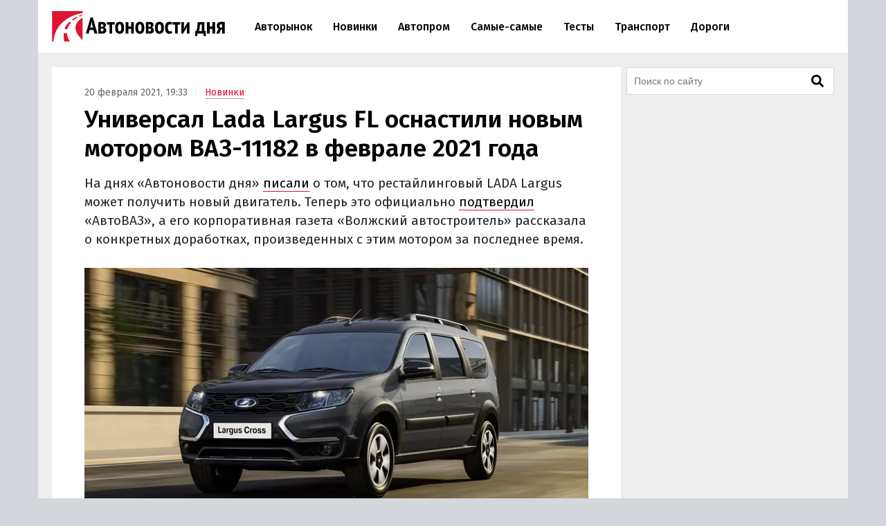

--- FILE ---
content_type: text/html; charset=UTF-8
request_url: https://avtonovostidnya.ru/novinki/239473-lada-largus-fl-vaz
body_size: 22520
content:
<!DOCTYPE html>
<html lang="ru">
<head>
<meta charset="UTF-8">
<title>Универсал Lada Largus FL оснастили новым мотором ВАЗ-11182 в феврале 2021 года</title>
<meta name="viewport" content="width=device-width, initial-scale=1.0">
<link rel="preconnect" href="https://cdn.avtonovostidnya.ru"><link rel="preconnect" href="https://yandex.ru"><link rel="preconnect" href="https://yastatic.net"><link rel="preconnect" href="https://mc.yandex.ru"><link rel="preconnect" href="https://mc.webvisor.org"><link rel="preconnect" href="https://storage.mds.yandex.net">	<link rel="preconnect" href="https://fonts.googleapis.com" crossorigin><link rel="preconnect" href="https://fonts.gstatic.com" crossorigin><link rel="preload" href="https://fonts.googleapis.com/css2?family=Fira+Sans:wght@400;500;600&display=swap" as="style">
<meta name='robots' content='max-image-preview:large'>
<link rel="manifest" href="https://avtonovostidnya.ru/manifest.json">
<link rel="alternate" type="application/rss+xml" title="Новости в формате RSS" href="https://avtonovostidnya.ru/feed">
<meta name="description" content="На днях «Автоновости дня» писали о том, что рестайлинговый LADA Largus может получить новый двигатель. Теперь это официально подтвердил «АвтоВАЗ», а его корпоративная газета «Волжский автостроитель» рассказала о конкретных доработках, произведенных с этим мотором за последнее время.">
<meta name="author" content="Иван Бахарев">
<meta property="og:title" content="Универсал Lada Largus FL оснастили новым мотором ВАЗ-11182 в феврале 2021 года">
<meta property="og:description" content="На днях «Автоновости дня» писали о том, что рестайлинговый LADA Largus может получить новый двигатель. Теперь это официально подтвердил «АвтоВАЗ», а его корпоративная газета «Волжский автостроитель» рассказала о конкретных доработках, произведенных с этим мотором за последнее время.">
<meta property="og:type" content="article">
<meta property="article:published_time" content="2021-02-20T16:33:04+00:00">
<meta property="article:modified_time" content="2021-02-20T16:34:23+00:00">
<meta property="article:author" content="Иван Бахарев">
<meta property="article:section" content="Новинки">
<meta property="yandex_recommendations_category" content="Новинки">
<meta property="article:tag" content="LADA">
<meta property="yandex_recommendations_tag" content="LADA">
<meta property="og:url" content="https://avtonovostidnya.ru/novinki/239473-lada-largus-fl-vaz">
<link rel="canonical" href="https://avtonovostidnya.ru/novinki/239473-lada-largus-fl-vaz">
<meta property="og:image" content="https://cdn.avtonovostidnya.ru/wp-content/uploads/2020/12/lada-largus-fl-3-scaled-e1727071741645-1280x720.jpg">
<meta property="og:image:width" content="1280">
<meta property="og:image:height" content="720">
<meta property="og:image:alt" content="Lada Largus FL">
<link rel="image_src" href="https://cdn.avtonovostidnya.ru/wp-content/uploads/2020/12/lada-largus-fl-3-scaled-e1727071741645-1280x720.jpg">
<meta property="yandex_recommendations_image" content="https://cdn.avtonovostidnya.ru/wp-content/uploads/2020/12/lada-largus-fl-3-scaled-e1727071741645-480x270.jpg">
<meta property="og:locale" content="ru_RU">
<meta property="og:site_name" content="Автоновости дня">
<meta name="theme-color" content="#df1431">
<meta name="msapplication-TileColor" content="#df1431">
<meta name="twitter:card" content="summary_large_image">
<script type="application/ld+json">{"@context":"https:\/\/schema.org","@type":"NewsArticle","headline":"Универсал Lada Largus FL оснастили новым мотором ВАЗ-11182 в феврале 2021 года","description":"На днях «Автоновости дня» писали о том, что рестайлинговый LADA Largus может получить новый двигатель. Теперь это официально подтвердил «АвтоВАЗ», а его корпоративная газета «Волжский автостроитель» рассказала о конкретных доработках, произведенных с этим мотором за последнее время.","url":"https:\/\/avtonovostidnya.ru\/novinki\/239473-lada-largus-fl-vaz","inLanguage":"ru-RU","mainEntityOfPage":{"@type":"WebPage","@id":"https:\/\/avtonovostidnya.ru\/novinki\/239473-lada-largus-fl-vaz"},"datePublished":"2021-02-20T16:33:04+00:00","dateModified":"2021-02-20T16:34:23+00:00","articleBody":"На днях «Автоновости дня» писали о том, что рестайлинговый LADA Largus может получить новый двигатель. Теперь это официально подтвердил «АвтоВАЗ», а его корпоративная газета «Волжский автостроитель» рассказала о конкретных доработках, произведенных с этим мотором за последнее время. Прежде всего, напомним, что речь идет о 8-клапанном вазовском двигателе объемом 1,6 литра, который прежде выдавал 87 лошадиных сил, а также требовал прохождения дополнительного техобслуживания (разумеется, за счет автовладельца) для регулировки клапанов. Теперь эта проблема решена. Как сообщает «Волжский автостроитель», в ходе модернизации младший «8-клапанник» получил более двух десятков новых компонентов, в числе которых облегченные коленвал и распредвал, поршни с шатунами, облегченные клапаны, головка блока цилиндров, крышка головки цилиндров с новой системой вентиляции, ремень ГРМ и «множество сопутствующих элементов». Снижение механических потерь, достигнутое в результате доработки силового агрегата, позволило увеличить его мощность с 87 до 90 лошадиных сил, поднять крутящий момент (точная величина пока не уточняется) и снизить расход топлива. Таким образом, отмечает издание, двигатель не только получил улучшенные характеристики, но и сохранил надежность своей предыдущей версии.","author":{"@type":"Person","name":"Иван Бахарев","url":"https:\/\/avtonovostidnya.ru\/author\/ibakharev"},"publisher":{"@type":"Organization","name":"Автоновости дня","logo":{"@type":"ImageObject","url":"https:\/\/avtonovostidnya.ru\/images\/logo-publisher.png","width":512,"height":59}},"articleSection":"Новинки","keywords":"LADA","image":{"@type":"ImageObject","representativeOfPage":"true","url":"https:\/\/cdn.avtonovostidnya.ru\/wp-content\/uploads\/2020\/12\/lada-largus-fl-3-scaled-e1727071741645-1280x720.jpg","width":1280,"height":720}}</script>
<style id='g-inline-css'>
:after,:before{-webkit-box-sizing:border-box;box-sizing:border-box}html{font-family:"Fira Sans",sans-serif;font-size:10px;font-weight:400}body{margin:0;color:#252525;background:#d4d7dc;font-size:1.4rem;line-height:1.42857143}a{text-decoration:none;color:#df1431}a:hover,a:focus{color:#a0081f}h1,h2,h3{margin:.5em 0;color:#000;font-weight:600;line-height:1.2}h1 a,h2 a,h3 a{color:#000}h1 a:hover,h2 a:hover,h3 a:hover{color:#666}h1{font-size:2.4rem}@media(min-width: 768px){h1{font-size:2.8rem}}@media(min-width: 992px){h1{margin:1em 0 .5em;font-size:3.5rem}}h2{font-size:2.1rem}@media(min-width: 768px){h2{font-size:2.4rem}}@media(min-width: 992px){h2{margin:1.5em 0 .5em;font-size:2.8rem;line-height:1.3}}h3{font-size:1.8rem}@media(min-width: 768px){h3{font-size:2rem}}@media(min-width: 992px){h3{margin:1.5em 0 .5em;font-size:2.2rem;line-height:1.3}}p,ul,ol{font-size:1.5rem}.page{padding:10px 0;background:#eee}.page::after{display:block;clear:both;content:""}@media(max-width: 1199px){.page:not(.page_home){padding-top:0;padding-bottom:0}}@media(min-width: 1200px){.page{width:1130px;margin:0 auto;padding:20px 20px 15px}}@media(min-width: 1600px){.page{width:1410px;padding:20px 30px 15px}}@media(min-width: 1200px){.page-separator{margin-top:-15px}}.btn{display:inline-block;padding:0 3rem;border-radius:0;font-size:1.7rem;line-height:2.6em}.btn>img{margin-top:-2px}.btn_block{display:block;text-align:center}.btn_primary{-webkit-transition:all .2s linear 0s;transition:all .2s linear 0s;text-decoration:none;color:#fff;border:none;background:#df1431}.btn_primary:hover{background:#f33f5a}.btn_primary:focus{outline:none}div[class^=col-]{-webkit-box-sizing:border-box;box-sizing:border-box}@media(min-width: 768px){div[class^=col-]{padding:0 4px 8px}}div.col-nogap{padding:0}.col-sm-6{display:-webkit-box;display:-ms-flexbox;display:flex;-webkit-box-flex:1;-ms-flex:1 0 auto;flex:1 0 auto;-ms-flex-wrap:wrap;flex-wrap:wrap;max-width:100%}@media(min-width: 768px){.col-md-2{-webkit-box-flex:0;-ms-flex:0 0 33.333333%;flex:0 0 33.333333%;max-width:33.333333%}.col-md-3{-webkit-box-flex:0;-ms-flex:0 0 50%;flex:0 0 50%;max-width:50%}.col-md-4{-webkit-box-flex:0;-ms-flex:0 0 66.66666%;flex:0 0 66.66666%;max-width:66.66666%}.col-md-6{-webkit-box-flex:0;-ms-flex:0 0 100%;flex:0 0 100%;width:100%;max-width:100%}}@media(min-width: 992px){.col-lg-2{-webkit-box-flex:0;-ms-flex:0 0 33.333333%;flex:0 0 33.333333%;max-width:33.333333%}.col-lg-3{-webkit-box-flex:0;-ms-flex:0 0 50%;flex:0 0 50%;max-width:50%}.col-lg-4{-webkit-box-flex:0;-ms-flex:0 0 66.66666%;flex:0 0 66.66666%;max-width:66.66666%}.col-lg-6{-webkit-box-flex:0;-ms-flex:0 0 100%;flex:0 0 100%;width:100%;max-width:100%}}.in{margin-top:0;margin-bottom:1rem}@media(max-width: 480px){.in_gap{margin-right:-1.6rem;margin-left:-1.6rem}}.in_article{float:left;margin-top:0;margin-bottom:0}@media(max-width: 767px){.in_article[id*=_m]{float:none;margin-top:0;margin-bottom:1.5em}}@media(min-width: 768px){.in_article[id*=_d]{float:none;margin-top:0;margin-bottom:1.5em}}.in_article[id*=_amp]{float:none;margin-top:0;margin-bottom:1.5em}.in_feed{margin-bottom:.8rem}@media(max-width: 767px){.in_feed{display:block}}.in_sidebar~.in_sidebar{margin-bottom:0}.in_sidebar .on[id*=_d]{min-height:250px;background-color:#fff}.on{-webkit-box-pack:center;-ms-flex-pack:center;justify-content:center}@media(max-width: 767px){.on[id*=_m]{min-height:250px}}@media(min-width: 768px){.on[id*=_d]{min-height:90px}}.ph{background:#eee url("data:image/svg+xml;utf8,<svg xmlns='http://www.w3.org/2000/svg' height='50' width='100'><text x='50%' y='50%' dominant-baseline='middle' text-anchor='middle' font-family='Arial,Helvetica,sans-serif' font-size='13' fill='%23ccc'>₽</text></svg>") center no-repeat}.header{position:relative;-webkit-box-sizing:border-box;box-sizing:border-box;padding:0 1.6rem;border-bottom:1px solid #eee;background:#fff}.header::after{display:block;clear:both;content:""}@media(max-width: 767px){.header{position:fixed;z-index:200;top:0;width:100%;height:60px}.header+.on:first-of-type{margin-top:60px}.header+.page:first-of-type{padding-top:70px}}@media(min-width: 1200px){.header{width:1170px;margin:0 auto;padding:0 20px}}@media(min-width: 1600px){.header{width:1470px;padding:0 30px}}.logo{display:-webkit-box;display:-ms-flexbox;display:flex;float:left;overflow:hidden;-webkit-box-align:center;-ms-flex-align:center;align-items:center;width:200px;height:60px;margin:0;padding:0}@media(min-width: 480px){.logo{width:250px;height:76px}}.logo img{width:200px;height:35px}@media(min-width: 480px){.logo img{width:250px;height:44px}}.header__nav-toggler,.header__nav-toggler-close{display:-webkit-box;display:-ms-flexbox;display:flex;-webkit-box-align:center;-ms-flex-align:center;align-items:center;-webkit-box-pack:center;-ms-flex-pack:center;justify-content:center;width:18px;height:60px;padding:0 8.5px}@media(min-width: 480px){.header__nav-toggler,.header__nav-toggler-close{width:23px;height:76px}}.header__nav-toggler{float:right;margin-right:-.6rem}@media(min-width: 992px){.header__nav-toggler{display:none}}.header__nav-toggler i{width:100%;height:100%}.header__nav-toggler-close{position:absolute;z-index:130;top:0;right:1rem}@media(min-width: 992px){.header__nav-toggler-close{display:none}}.header__nav-toggler-close i{width:90%;height:90%}.header__nav-helper{position:absolute;visibility:hidden;overflow:hidden;clip:rect(0, 0, 0, 0);width:0;height:0}.header__nav-helper:checked+.header__nav{position:absolute;z-index:110;top:0;right:0;left:0;display:block;padding:30px 0;background:#fff;-webkit-box-shadow:0 0 400px rgba(0,0,0,.8);box-shadow:0 0 400px rgba(0,0,0,.8)}.header__nav{display:none}@media(min-width: 992px){.header__nav{position:relative;display:block;float:left;width:calc(100% - 281.5px)}}.header__nav-list{display:block;min-height:0;margin:0;padding:0;list-style:none;line-height:60px}@media(min-width: 992px){.header__nav-list{display:-webkit-box;display:-ms-flexbox;display:flex;height:76px;margin:0 30px;line-height:76px}}.header__nav-list li{display:-webkit-box;display:-ms-flexbox;display:flex;border-bottom:1px solid #eee;font-size:1.4rem;font-weight:500}@media(min-width: 992px){.header__nav-list li{white-space:nowrap;border-bottom:none;border-left:none}}@media(min-width: 1200px){.header__nav-list li{font-size:1.6rem}}.header__nav-list li a{display:block;-ms-flex-item-align:center;align-self:center;margin:0 .25rem;padding:0 1.05rem;color:#000;line-height:35px}@media(min-width: 992px){.header__nav-list li a{border:.2rem solid rgba(0,0,0,0)}}@media(min-width: 1600px){.header__nav-list li a{margin:0 .5rem;padding:0 1.3rem}}.header__nav-list li a:hover{color:#df1431}.header__nav-list li.current a{color:#df1431}@media(min-width: 992px){.header__nav-list li.current a{border-color:#f58797}}.header__nav-list li.current a:hover{color:#a0081f}.header__nav-list li:last-child{border-bottom:none}@media(min-width: 992px){.header__nav-list li:first-child a{margin-left:0}}@media(min-width: 992px){.header__nav-list li:last-child a{margin-right:0}}@media(min-width: 1200px){.header__search{display:none}}.header__search-form{display:-webkit-box;display:-ms-flexbox;display:flex;-webkit-box-pack:end;-ms-flex-pack:end;justify-content:flex-end}.header__search-text{position:relative;width:0;height:60px;margin:0;padding:0 0 0 35px;cursor:pointer;border:none;background:url("data:image/svg+xml,%3Csvg aria-hidden='true' focusable='false' data-prefix='fas' data-icon='search' class='svg-inline--fa fa-search fa-w-16' role='img' xmlns='http://www.w3.org/2000/svg' viewBox='0 0 512 512'%3E%3Cpath fill='currentColor' d='M505 442.7L405.3 343c-4.5-4.5-10.6-7-17-7H372c27.6-35.3 44-79.7 44-128C416 93.1 322.9 0 208 0S0 93.1 0 208s93.1 208 208 208c48.3 0 92.7-16.4 128-44v16.3c0 6.4 2.5 12.5 7 17l99.7 99.7c9.4 9.4 24.6 9.4 33.9 0l28.3-28.3c9.4-9.4 9.4-24.6.1-34zM208 336c-70.7 0-128-57.2-128-128 0-70.7 57.2-128 128-128 70.7 0 128 57.2 128 128 0 70.7-57.2 128-128 128z'%3E%3C/path%3E%3C/svg%3E") center center no-repeat;background-size:19px 19px;font-size:1.6rem}@media(min-width: 480px){.header__search-text{height:76px;padding:0 0 0 40px;background-size:23px 23px}}@media(min-width: 992px){.header__search-text{right:auto;margin-right:-.6rem}}.header__search-text:focus{position:absolute;z-index:120;right:1rem;left:0;-webkit-box-sizing:border-box;box-sizing:border-box;width:100vw;padding:0 45px 0 1.6rem;cursor:text;outline:none;background:#fff}@media(min-width: 375px){.header__search-text:focus{margin-right:-50px;padding:0 50px 0 1.6rem}}@media(min-width: 992px){.header__search-text:focus{right:0;left:auto;width:calc(100% - 280px - 1.6rem);margin-right:0;padding-right:50px}}.header__search-text:focus+.header__search-close{position:absolute;z-index:130;top:0;right:1rem;display:-webkit-box;display:-ms-flexbox;display:flex;-webkit-box-align:center;-ms-flex-align:center;align-items:center;-webkit-box-pack:center;-ms-flex-pack:center;justify-content:center;width:18px;height:60px;padding:0 8.5px;cursor:pointer}@media(min-width: 480px){.header__search-text:focus+.header__search-close{width:23px;height:76px}}@media(min-width: 992px){.header__search-text:focus+.header__search-close{right:auto;margin-right:-.6rem}}.header__search-text:focus+.header__search-close i{width:90%;height:90%}.header__search-close{display:none}.header__search-btn{display:none}@media(min-width: 992px){.section{display:-webkit-box;display:-ms-flexbox;display:flex}}.section.section_wide{display:block;-webkit-box-sizing:border-box;box-sizing:border-box;width:100%;margin:15px 0 0;padding-left:12px}@media(min-width: 1200px){.section.section_wide{padding-left:0}}.section__content{display:block}@media(min-width: 992px){.section__content{display:-webkit-box;display:-ms-flexbox;display:flex;-webkit-box-orient:vertical;-webkit-box-direction:normal;-ms-flex-direction:column;flex-direction:column;-webkit-box-flex:1;-ms-flex-positive:1;flex-grow:1}}@media(min-width: 1200px){.section__content{max-width:calc(100% - 308px)}}@media(min-width: 1600px){.section__content{max-width:calc(100% - 330px)}}.section__content_home{padding:0 10px}@media(min-width: 992px){.section__content_home{padding:0}}.section__content-related{overflow:hidden}.section__row{display:-webkit-box;display:-ms-flexbox;display:flex;-ms-flex-wrap:wrap;flex-wrap:wrap;margin:0}.section__row::after{display:block;clear:both;content:""}@media(min-width: 768px){.section__row{margin:0 -4px}}@media(min-width: 992px){.section__row{margin:0 8px}}@media(min-width: 1200px){.section__row{margin:0 -4px}}.section__row .col-sm-6{margin-bottom:8px}@media(min-width: 768px){.section__row .col-sm-6{margin-bottom:0}}.section__sidebar{display:none}@media(min-width: 1200px){.section__sidebar{display:block;width:300px;min-width:300px;margin:0 0 0 8px}}@media(min-width: 1600px){.section__sidebar{margin:0 0 1rem 30px}}.section-sidebar__wrap.section-sidebar__wrap_sticky{position:sticky;top:20px}.section__search{position:relative;margin-bottom:8px}.section__search-text{-webkit-box-sizing:border-box;box-sizing:border-box;width:100%;height:40px;padding:0 68px 0 10px;border:1px solid #d4d7dc;background:#fff url("data:image/svg+xml,%3Csvg aria-hidden='true' focusable='false' data-prefix='fas' data-icon='search' class='svg-inline--fa fa-search fa-w-16' role='img' xmlns='http://www.w3.org/2000/svg' viewBox='0 0 512 512'%3E%3Cpath fill='currentColor' d='M505 442.7L405.3 343c-4.5-4.5-10.6-7-17-7H372c27.6-35.3 44-79.7 44-128C416 93.1 322.9 0 208 0S0 93.1 0 208s93.1 208 208 208c48.3 0 92.7-16.4 128-44v16.3c0 6.4 2.5 12.5 7 17l99.7 99.7c9.4 9.4 24.6 9.4 33.9 0l28.3-28.3c9.4-9.4 9.4-24.6.1-34zM208 336c-70.7 0-128-57.2-128-128 0-70.7 57.2-128 128-128 70.7 0 128 57.2 128 128 0 70.7-57.2 128-128 128z'%3E%3C/path%3E%3C/svg%3E") no-repeat calc(100% - 14px) center;background-size:18px 18px;font-size:1.4rem}.section__search-text:focus{border:1px solid #888;outline:none}.section__search-btn{position:absolute;top:3px;right:3px;display:none;width:60px;height:34px;padding:0 10px;cursor:pointer;border:none;background-color:#eee}.section__search:focus-within .section__search-btn{display:block}.section__title{margin:1em 0 .5em 1.6rem;font-size:2.5rem;font-weight:500}@media(min-width: 992px){.section__title{margin-left:28px}}@media(min-width: 1200px){.section__title{margin-left:16px}}.section__title_archive{margin:0 1.6rem .5em;padding-top:1em;font-weight:600}@media(min-width: 992px){.section__title_archive{font-size:3.4rem}}.article{display:-webkit-box;display:-ms-flexbox;display:flex;-webkit-box-pack:center;-ms-flex-pack:center;justify-content:center;margin-bottom:.5rem;padding:1.6rem;background:#fff}@media(min-width: 768px){.article{margin:0}}@media(min-width: 1600px){.article{margin:0 0 1rem;padding-bottom:3rem}}.article img{width:100%;height:auto}.article__inner{width:100%}@media(min-width: 768px){.article__inner{max-width:728px}}.article__meta{margin:.8em 0 .5em;color:#666;font-size:1.4rem}.article__meta+.article__title{margin:.2em 0 .55em}@media(min-width: 768px){.article__meta+.article__title{margin-bottom:.45em}}.article__category a{border-bottom:1px solid #f58797}.article__category a:hover{border-color:#df1431}.article__category::before{padding:0 1rem 0 .5rem;content:"|";color:#eee}.article__alttitle{margin:0 0 1em;color:#666;font-size:1.85rem}@media(min-width: 992px){.article__alttitle{font-size:1.95rem}}.article__main{position:relative}.article__main p{margin:0 0 1.5em;font-size:1.7rem}.article__main p+ul,.article__main p+ol{margin-top:-1em}.article__main p iframe{margin:0}.article__main>p.article__lead{font-size:1.8rem}@media(min-width: 992px){.article__main>p.article__lead{font-size:1.9rem}}.article__main a{color:#000;border-bottom:1px solid #888}.article__main a:hover{color:#df1431;border-color:#f58797}.article__main a[href^="https://avtonovostidnya.ru"],.article__main a[href$="@avtonovostidnya.ru"]{border-color:#df1431}.article__main ul,.article__main ol,.article__main blockquote,.article__main iframe,.article__main .table-wrapper,.article__main .instagram-media,.article__main .instagram-media-registered,.article__main div[id*=vk_post],.article__main .wp-video{margin:0 0 3.15rem}.article__main ul+p,.article__main ul+.card+p,.article__main ol+p,.article__main ol+.card+p,.article__main blockquote+p,.article__main blockquote+.card+p,.article__main iframe+p,.article__main iframe+.card+p,.article__main .table-wrapper+p,.article__main .table-wrapper+.card+p,.article__main .instagram-media+p,.article__main .instagram-media+.card+p,.article__main .instagram-media-registered+p,.article__main .instagram-media-registered+.card+p,.article__main div[id*=vk_post]+p,.article__main div[id*=vk_post]+.card+p,.article__main .wp-video+p,.article__main .wp-video+.card+p{margin-top:-0.45em}.article__main ol ol,.article__main ul ul,.article__main ol ul,.article__main ul ol{margin-top:.75rem;margin-bottom:.75rem}.article__main blockquote{position:relative;display:-webkit-box;display:-ms-flexbox;display:flex;-webkit-box-orient:vertical;-webkit-box-direction:normal;-ms-flex-direction:column;flex-direction:column;padding:2.5rem 2.8rem;color:#000;border-left:3rem solid #fff;background:#eee}.article__main blockquote:before{position:absolute;top:5px;left:-3rem;content:"“";color:#d4d7dc;font-size:6rem}.article__main blockquote p:last-child{margin-bottom:0}.article__main ul,.article__main ol{margin-left:2rem;padding:0;font-size:1.7rem}.article__main ul li,.article__main ol li{margin-bottom:.5em}.article__main ul li:last-child,.article__main ol li:last-child{margin-bottom:0}.article__main .table-wrapper{position:relative;overflow:auto}.article__main .table-wrapper>*:last-child{margin-bottom:0}@media(max-width: 992px){.article__main .table-wrapper::-webkit-scrollbar{display:none}}.article__main table{width:100%;border-collapse:collapse;font-size:1.7rem}.article__main table tr{border-bottom:1px solid #eee}.article__main table tr:last-child{border-bottom:none}.article__main table th{text-align:left;font-weight:600}.article__main table td,.article__main table th{min-width:70px;padding:.6rem .6rem .6rem 0}@media(min-width: 992px){.article__main table td,.article__main table th{min-width:80px}}.article__main table+p{margin-top:.75rem}.article__main .article__video,.article__main iframe[src*="facebook.com"],.article__main iframe[src*="youtube.com"],.article__main iframe[src*="frontend.vh.yandex.ru"],.article__main iframe[src*="vk.com/video"],.article__main iframe[src*="vkvideo.ru/video"]{overflow:hidden;width:100%;max-width:728px;max-height:409.5px;border:0}.article__main .article__video,.article__main>iframe[src*="youtube.com"],.article__main>iframe[src*="frontend.vh.yandex.ru"],.article__main>iframe[src*="vk.com/video"],.article__main>iframe[src*="vkvideo.ru/video"]{margin:0 0 3.15rem;aspect-ratio:16/9}@media(max-width: 767px){.article__main .article__video,.article__main>iframe[src*="youtube.com"],.article__main>iframe[src*="frontend.vh.yandex.ru"],.article__main>iframe[src*="vk.com/video"],.article__main>iframe[src*="vkvideo.ru/video"]{width:calc(100% + 3.2rem);margin:0 -1.6rem 3.15rem}}.article__main iframe[src*="t.me"],.article__main iframe[src*="instagram.com"],.article__main iframe[src*="soundcloud.com"],.article__main .instagram-media,.article__main .instagram-media-registered{overflow:hidden;width:100%;max-width:500px}.article__main div[id*=vk_post]{max-width:550px;min-height:350px}.article__main div[id*=vk_post] iframe{margin:0}.article__main .article__author a{border-bottom-color:#888}.article__main .article__author a:hover{border-bottom-color:#f58797}.article__main .article__author+.article__source{margin-top:-1.5em}.article__picture{position:relative;clear:both;margin:0 -1.6rem 3.15rem;line-height:0}.article__picture:before{position:absolute;z-index:5;top:0;right:0;bottom:0;left:0;content:"";pointer-events:none;background:rgba(0,0,0,.035)}@media(min-width: 729px){.article__picture{margin:0 0 3.15rem}}.article__picture img{display:block;margin:0 auto}.article__picture+.card+p{margin-top:-0.45em}.article-picture__desc{position:relative;z-index:10;padding:.8rem 1.6rem 0;color:#888;background:#fff;font-size:1.3rem;line-height:1}@media(min-width: 729px){.article-picture__desc{padding:.8rem 0 0}}.article__subscribe{font-weight:500}.sharebar_horizontal{margin:0 0 3.15rem}.sharebar_horizontal .sharebar__link{height:2.8rem}.sharebar_horizontal .sharebar__icon{width:1.6rem;height:1.6rem}.sharebar__list{display:-webkit-box;display:-ms-flexbox;display:flex;-webkit-box-orient:horizontal;-webkit-box-direction:normal;-ms-flex-direction:row;flex-direction:row;margin:0;padding:0;list-style:none}.sharebar__item{margin:0 1rem 0 0}.sharebar__link{position:relative;display:-webkit-box;display:-ms-flexbox;display:flex;-webkit-box-align:center;-ms-flex-align:center;align-items:center;-webkit-box-pack:center;-ms-flex-pack:center;justify-content:center;width:3.5rem;height:3.5rem;color:#fff;background:#252525;border-radius:.5rem}.sharebar__link:hover{-webkit-filter:contrast(1.8);filter:contrast(1.8)}.sharebar__link_vk{background:#5082b9}.sharebar__link_ok{background:#ed812b}.sharebar__link_tg{background:#54a9eb}.card{position:relative;display:-webkit-box;display:-ms-flexbox;display:flex;-webkit-box-flex:1;-ms-flex:auto;flex:auto;-webkit-box-orient:vertical;-webkit-box-direction:normal;-ms-flex-direction:column;flex-direction:column;-webkit-box-sizing:border-box;box-sizing:border-box;width:100%;padding:16px;background:#fff}.card__content{display:-webkit-box;display:-ms-flexbox;display:flex;-webkit-box-flex:1;-ms-flex:auto;flex:auto}.card__title{overflow:hidden;margin:0 0 .75rem;font-size:1.8rem;font-weight:500;line-height:1.25}.card__link{text-decoration:none;color:#000}.card__link:hover{color:#df1431}.card__link:after{position:absolute;z-index:40;top:0;right:0;bottom:0;left:0;content:""}.card__annotation{display:-webkit-box;overflow:hidden;-webkit-box-orient:vertical;margin-bottom:1.6rem;word-break:break-word;font-size:1.5rem;-webkit-line-clamp:2}.card__annotation p:first-child{margin-top:0}.card__annotation p:last-child{margin-bottom:0}.card__media{position:relative;display:-webkit-box;display:-ms-flexbox;display:flex;-webkit-box-sizing:border-box;box-sizing:border-box;margin-top:auto;margin-bottom:1rem}.card__media-video:before{position:absolute;z-index:35;top:calc(50% - 30px);left:calc(50% - 30px);width:60px;height:60px;content:"";opacity:50%}.card__media-inner{position:relative;width:100%;padding-bottom:50%}.card__media-inner:before{position:absolute;z-index:33;top:0;right:0;bottom:0;left:0;content:"";pointer-events:none;background:rgba(0,0,0,.035)}.card__media-inner .card__img{position:absolute;z-index:30;width:100%;height:100%;-o-object-fit:cover;object-fit:cover}.card__media-inner:after{position:absolute;top:0;right:0;bottom:0;left:0;content:"";pointer-events:none}.card__meta{display:-webkit-box;display:-ms-flexbox;display:flex}.card__datetime,.card__domain,.card__category{z-index:30;display:inline-block;-webkit-box-flex:1;-ms-flex:1;flex:1;width:-webkit-min-content;width:-moz-min-content;width:min-content;white-space:nowrap;color:#666}.card__category{text-align:right}.card_nomedia .card__annotation{-webkit-line-clamp:6}.card_nomedia .card__meta{margin-top:auto}.breadcrumb{margin:.5rem 0 0;padding:0;color:#888}@media(min-width: 992px){.breadcrumb{display:inline-block;margin:3rem 0 0}}.breadcrumb__item{display:inline-block;list-style:none;letter-spacing:-0.03rem;font-size:1.5rem}.breadcrumb__item+.breadcrumb__item:before{padding:0 .8rem;content:">";color:#eee}.breadcrumb__item a{padding:.25rem 1rem;border:1px solid #f58797}.card_link{display:block;margin:0 0 1.5em;padding:0}.card_link .card__heading{display:inline;margin:0 0 .75rem;font-size:1.8rem;font-weight:500}.card_link .card__link{border-bottom:1px solid #888}.card_link .card__link:hover{border-color:#f58797}.tags-wrapper{overflow:hidden;margin:0 -1.6rem 2.15rem}@media(min-width: 768px){.tags-wrapper{margin:0 0 2.15rem}}.tags{display:block;overflow-x:scroll;overflow-y:hidden;margin:0 0 -30px;padding:0 .6rem 30px 1.6rem;list-style:none;white-space:nowrap;font-size:0}@media(min-width: 768px){.tags{overflow:auto;margin:0;padding:0;white-space:normal}}.tags__item{display:inline-block;margin:0 1rem 1rem 0;white-space:nowrap;font-size:1.2rem}.tags__item a{display:block;padding:.33rem 1rem;color:#666;border:1px solid #d4d7dc}.tags__item a:hover{color:#a0081f;border-color:#df1431}@media(min-width: 1200px){.card_md .card__media{max-width:240px}}@media(min-width: 1600px){.card_md .card__media{max-width:320px}}.card_md-hero:not(.card_md-compact) .card__link{font-size:2.1rem}.card_md-hero:not(.card_md-compact):not(.card_nomedia) .card__media{-webkit-box-flex:1;-ms-flex:auto;flex:auto}@media(max-width: 767px){.card_md-compact .card__annotation{display:none}}@media(max-width: 767px){.card_md-compact .card__media{display:none}}.fa{display:block;width:2rem;height:2rem;background:center no-repeat}.fa_search{background-image:url("data:image/svg+xml,%0A%3Csvg xmlns='http://www.w3.org/2000/svg' viewBox='0 0 512 512'%3E%3Cpath fill='currentColor' d='M505 442.7L405.3 343c-4.5-4.5-10.6-7-17-7H372c27.6-35.3 44-79.7 44-128C416 93.1 322.9 0 208 0S0 93.1 0 208s93.1 208 208 208c48.3 0 92.7-16.4 128-44v16.3c0 6.4 2.5 12.5 7 17l99.7 99.7c9.4 9.4 24.6 9.4 33.9 0l28.3-28.3c9.4-9.4 9.4-24.6.1-34zM208 336c-70.7 0-128-57.2-128-128 0-70.7 57.2-128 128-128 70.7 0 128 57.2 128 128 0 70.7-57.2 128-128 128z'%3E%3C/path%3E%3C/svg%3E")}.fa_times{background-image:url("data:image/svg+xml,%3Csvg xmlns='http://www.w3.org/2000/svg' viewBox='0 0 352 512'%3E%3Cpath fill='currentColor' d='M242.72 256l100.07-100.07c12.28-12.28 12.28-32.19 0-44.48l-22.24-22.24c-12.28-12.28-32.19-12.28-44.48 0L176 189.28 75.93 89.21c-12.28-12.28-32.19-12.28-44.48 0L9.21 111.45c-12.28 12.28-12.28 32.19 0 44.48L109.28 256 9.21 356.07c-12.28 12.28-12.28 32.19 0 44.48l22.24 22.24c12.28 12.28 32.2 12.28 44.48 0L176 322.72l100.07 100.07c12.28 12.28 32.2 12.28 44.48 0l22.24-22.24c12.28-12.28 12.28-32.19 0-44.48L242.72 256z'%3E%3C/path%3E%3C/svg%3E")}.fa_bars{background-image:url("data:image/svg+xml,%3Csvg xmlns='http://www.w3.org/2000/svg' viewBox='0 0 448 512'%3E%3Cpath fill='%23000000' d='M16 132h416c8.837 0 16-7.163 16-16V76c0-8.837-7.163-16-16-16H16C7.163 60 0 67.163 0 76v40c0 8.837 7.163 16 16 16zm0 160h416c8.837 0 16-7.163 16-16v-40c0-8.837-7.163-16-16-16H16c-8.837 0-16 7.163-16 16v40c0 8.837 7.163 16 16 16zm0 160h416c8.837 0 16-7.163 16-16v-40c0-8.837-7.163-16-16-16H16c-8.837 0-16 7.163-16 16v40c0 8.837 7.163 16 16 16z'%3E%3C/path%3E%3C/svg%3E")}.fa_vk{background-image:url("data:image/svg+xml,%3Csvg xmlns='http://www.w3.org/2000/svg' viewBox='0 0 576 512'%3E%3Cpath fill='%23fff' d='M545 117.7c3.7-12.5 0-21.7-17.8-21.7h-58.9c-15 0-21.9 7.9-25.6 16.7 0 0-30 73.1-72.4 120.5-13.7 13.7-20 18.1-27.5 18.1-3.7 0-9.4-4.4-9.4-16.9V117.7c0-15-4.2-21.7-16.6-21.7h-92.6c-9.4 0-15 7-15 13.5 0 14.2 21.2 17.5 23.4 57.5v86.8c0 19-3.4 22.5-10.9 22.5-20 0-68.6-73.4-97.4-157.4-5.8-16.3-11.5-22.9-26.6-22.9H38.8c-16.8 0-20.2 7.9-20.2 16.7 0 15.6 20 93.1 93.1 195.5C160.4 378.1 229 416 291.4 416c37.5 0 42.1-8.4 42.1-22.9 0-66.8-3.4-73.1 15.4-73.1 8.7 0 23.7 4.4 58.7 38.1 40 40 46.6 57.9 69 57.9h58.9c16.8 0 25.3-8.4 20.4-25-11.2-34.9-86.9-106.7-90.3-111.5-8.7-11.2-6.2-16.2 0-26.2.1-.1 72-101.3 79.4-135.6z'%3E%3C/path%3E%3C/svg%3E")}.fa_youtube{background-image:url("data:image/svg+xml,%3Csvg xmlns='http://www.w3.org/2000/svg' viewBox='0 0 576 512'%3E%3Cpath fill='%23fff' d='M549.655 124.083c-6.281-23.65-24.787-42.276-48.284-48.597C458.781 64 288 64 288 64S117.22 64 74.629 75.486c-23.497 6.322-42.003 24.947-48.284 48.597-11.412 42.867-11.412 132.305-11.412 132.305s0 89.438 11.412 132.305c6.281 23.65 24.787 41.5 48.284 47.821C117.22 448 288 448 288 448s170.78 0 213.371-11.486c23.497-6.321 42.003-24.171 48.284-47.821 11.412-42.867 11.412-132.305 11.412-132.305s0-89.438-11.412-132.305zm-317.51 213.508V175.185l142.739 81.205-142.739 81.201z'%3E%3C/path%3E%3C/svg%3E")}.fa_tg{background-image:url("data:image/svg+xml,%3Csvg xmlns='http://www.w3.org/2000/svg' viewBox='0 0 448 512'%3E%3Cpath fill='%23fff' d='M446.7 98.6l-67.6 318.8c-5.1 22.5-18.4 28.1-37.3 17.5l-103-75.9-49.7 47.8c-5.5 5.5-10.1 10.1-20.7 10.1l7.4-104.9 190.9-172.5c8.3-7.4-1.8-11.5-12.9-4.1L117.8 284 16.2 252.2c-22.1-6.9-22.5-22.1 4.6-32.7L418.2 66.4c18.4-6.9 34.5 4.1 28.5 32.2z'%3E%3C/path%3E%3C/svg%3E")}.fa_ok{background-image:url("data:image/svg+xml,%0A%3Csvg xmlns='http://www.w3.org/2000/svg' viewBox='0 0 320 512'%3E%3Cpath fill='%23fff' d='M275.1 334c-27.4 17.4-65.1 24.3-90 26.9l20.9 20.6 76.3 76.3c27.9 28.6-17.5 73.3-45.7 45.7-19.1-19.4-47.1-47.4-76.3-76.6L84 503.4c-28.2 27.5-73.6-17.6-45.4-45.7 19.4-19.4 47.1-47.4 76.3-76.3l20.6-20.6c-24.6-2.6-62.9-9.1-90.6-26.9-32.6-21-46.9-33.3-34.3-59 7.4-14.6 27.7-26.9 54.6-5.7 0 0 36.3 28.9 94.9 28.9s94.9-28.9 94.9-28.9c26.9-21.1 47.1-8.9 54.6 5.7 12.4 25.7-1.9 38-34.5 59.1zM30.3 129.7C30.3 58 88.6 0 160 0s129.7 58 129.7 129.7c0 71.4-58.3 129.4-129.7 129.4s-129.7-58-129.7-129.4zm66 0c0 35.1 28.6 63.7 63.7 63.7s63.7-28.6 63.7-63.7c0-35.4-28.6-64-63.7-64s-63.7 28.6-63.7 64z'%3E%3C/path%3E%3C/svg%3E")}.fa_arrow-right{background-image:url("data:image/svg+xml,%3Csvg xmlns='http://www.w3.org/2000/svg' viewBox='0 0 448 512'%3E%3Cpath fill='currentColor' d='M190.5 66.9l22.2-22.2c9.4-9.4 24.6-9.4 33.9 0L441 239c9.4 9.4 9.4 24.6 0 33.9L246.6 467.3c-9.4 9.4-24.6 9.4-33.9 0l-22.2-22.2c-9.5-9.5-9.3-25 .4-34.3L311.4 296H24c-13.3 0-24-10.7-24-24v-32c0-13.3 10.7-24 24-24h287.4L190.9 101.2c-9.8-9.3-10-24.8-.4-34.3z'%3E%3C/path%3E%3C/svg%3E")}.fa_zen{background-image:url("data:image/svg+xml,%3Csvg xmlns='http://www.w3.org/2000/svg' viewBox='0 0 1644 1644'%3E%3Cpath d='M1644 1644H0V0h1644v1644z' fill='none'/%3E%3Cpath d='M947 948c-103 105-110 236-118 523 267 0 452-1 547-94 93-95 94-289 94-547-287 8-419 15-523 118zM173 830c0 258 1 452 94 547 95 93 280 94 547 94-8-287-16-418-118-523-105-103-236-110-523-118zm641-656c-267 0-452 1-547 94-93 95-94 289-94 547 287-8 418-16 523-118 102-105 110-236 118-523zm133 523C844 592 837 461 829 174c267 0 452 1 547 94 93 95 94 289 94 547-287-8-419-16-523-118z' fill='%23fefefe'/%3E%3C/svg%3E")}.footer{display:-webkit-box;display:-ms-flexbox;display:flex;-ms-flex-wrap:wrap;flex-wrap:wrap;-webkit-box-sizing:border-box;box-sizing:border-box;padding:20px 1.6rem}@media(min-width: 1200px){.footer{width:1170px;margin:0 auto;padding:20px 20px}}@media(min-width: 1600px){.footer{width:1470px;padding:20px 30px}}.siteinfo{-webkit-box-flex:0;-ms-flex:0 0 100%;flex:0 0 100%}@media(min-width: 1200px){.siteinfo{-webkit-box-flex:1;-ms-flex:1;flex:1}}.siteinfo a{text-decoration:underline;color:#252525}.siteinfo a:hover{color:#666}.siteinfo__name{margin:0 0 .1rem;color:#000;font-size:1.5rem}.siteinfo__rkn,.siteinfo__nav{font-size:1.4rem}.siteinfo__link{white-space:nowrap}.siteinfo__nav{margin-bottom:0}.rars{-webkit-box-flex:0;-ms-flex:0 0 100%;flex:0 0 100%;margin-top:1rem;text-align:center}@media(min-width: 1200px){.rars{-webkit-box-flex:0;-ms-flex:0 0 308px;flex:0 0 308px;text-align:right}}@media(min-width: 1600px){.rars{-webkit-box-flex:0;-ms-flex:0 0 330px;flex:0 0 330px}}.rars__value{padding:.2rem;color:#666;border:1px solid #666;font-size:3rem}.social{-webkit-box-flex:0;-ms-flex:0 0 100%;flex:0 0 100%;margin:.3rem 0 20px}@media(min-width: 1200px){.social{-webkit-box-flex:0;-ms-flex:0 0 15%;flex:0 0 15%;margin:.3rem 1rem 20px -1rem}}.social__list{display:-webkit-box;display:-ms-flexbox;display:flex;-webkit-box-orient:horizontal;-webkit-box-direction:normal;-ms-flex-direction:row;flex-direction:row;margin:0;padding:0;list-style:none}.social__list{-webkit-box-pack:center;-ms-flex-pack:center;justify-content:center}.social__item{position:relative;display:-webkit-box;display:-ms-flexbox;display:flex;-webkit-box-align:center;-ms-flex-align:center;align-items:center;-webkit-box-pack:center;-ms-flex-pack:center;justify-content:center;width:3rem;height:3rem;margin:0 1rem;color:#fff;border-radius:50%;background:#252525}.social__item:hover{-webkit-filter:opacity(75%);filter:opacity(75%)}.social__item i{width:60%;height:60%}
</style>
<script async src="https://yandex.ru/ads/system/header-bidding.js" id="adfoxhb-js"></script>
<script id="adfoxhb-js-after">
var adUnits=window.matchMedia("(max-width:767px)").matches?[{code:"a_single_header_m_inner",codeType:"combo",sizes:[[300,250]],bids:[{bidder:"astralab",params:{placementId:"6822fd1227abcce948f73c06"}},{bidder:"myTarget",params:{placementId:"1840313"}}]},{code:"a_single_t1_m_p239473",codeType:"combo",sizes:[[300,250],[300,300],[336,280]],bids:[{bidder:"astralab",params:{placementId:"66bde2cc8cd73950449e701f"}},{bidder:"myTarget",params:{placementId:"902836"}},{bidder:"smi2",params:{placementId:"103876"}},{bidder:"adfox_adsmart",params:{p1:"didvu",p2:"ul"}}]},{code:"a_single_t2_m_p239473",codeType:"combo",sizes:[[300,250],[300,300],[336,280]],bids:[{bidder:"astralab",params:{placementId:"6834146f27abcce948f77874"}},{bidder:"myTarget",params:{placementId:"1003730"}},{bidder:"smi2",params:{placementId:"103877"}},{bidder:"adfox_adsmart",params:{p1:"didvy",p2:"ul"}}]},{code:"a_single_t3_m_p239473",codeType:"combo",sizes:[[300,250],[300,300],[336,280]],bids:[{bidder:"astralab",params:{placementId:"683414e827abcce948f7787a"}},{bidder:"myTarget",params:{placementId:"1003732"}},{bidder:"smi2",params:{placementId:"103878"}},{bidder:"adfox_adsmart",params:{p1:"didvz",p2:"ul"}}]},{code:"a_single_f1_m_p239473",codeType:"combo",sizes:[[300,250],[300,300],[336,280]],bids:[{bidder:"astralab",params:{placementId:"6834154627abcce948f77880"}},{bidder:"myTarget",params:{placementId:"903186"}},{bidder:"smi2",params:{placementId:"103991"}},{bidder:"adfox_adsmart",params:{p1:"ctgxn",p2:"ul"}}]},{code:"a_single_f2_m_p239473",sizes:[[300,250],[300,300],[336,280]],codeType:"combo",bids:[{bidder:"myTarget",params:{placementId:"1856236"}}]}]:[{code:"a_single_t1_d_p239473",codeType:"combo",sizes:[[728,90],[728,250]],bids:[{bidder:"astralab",params:{placementId:"66bde2cc8cd73950449e701f"}},{bidder:"myTarget",params:{placementId:"1833247"}},{bidder:"smi2",params:{placementId:"103879"}},{bidder:"adfox_adsmart",params:{p1:"ctgxm",p2:"ul"}}]},{code:"a_single_f1_d_p239473",codeType:"combo",sizes:[[728,90],[728,250]],bids:[{bidder:"astralab",params:{placementId:"6834154627abcce948f77880"}},{bidder:"myTarget",params:{placementId:"903582"}},{bidder:"smi2",params:{placementId:"103880"}},{bidder:"adfox_adsmart",params:{p1:"cozit",p2:"ul"}}]}];window.matchMedia("(min-width:1200px)").matches&&(adUnits=adUnits.concat([{code:"a_all_s1_d",codeType:"combo",sizes:[[300,250]],bids:[{bidder:"astralab",params:{placementId:"6834120a27abcce948f7785c"}},{bidder:"myTarget",params:{placementId:"1264748"}},{bidder:"adfox_adsmart",params:{p1:"ctfaj",p2:"hhro"}}]},{code:"a_all_s2_d",codeType:"combo",sizes:[[300,600]],bids:[{bidder:"astralab",params:{placementId:"6834131e27abcce948f77866"}},{bidder:"myTarget",params:{placementId:"1013578"}}]},{code:"a_all_s3_d",codeType:"combo",sizes:[[240,400]],bids:[{bidder:"astralab",params:{placementId:"683412ab27abcce948f77861"}},{bidder:"myTarget",params:{placementId:"1839389"}}]}])),window.YaHeaderBiddingSettings={biddersMap:{astralab:"3149188",myTarget:"1617101",smi2:"3339966",adfox_adsmart:"1621746"},biddersCpmAdjustmentMap:{astralab:.96,myTarget:.87,smi2:1,adfox_adsmart:1},adUnits:adUnits,timeout:500};
</script>
<script id="adfox-js-before">
window.Ya||(window.Ya={});window.yaContextCb=window.yaContextCb||[];window.Ya.adfoxCode||(window.Ya.adfoxCode={});window.Ya.adfoxCode.hbCallbacks||(window.Ya.adfoxCode.hbCallbacks=[]);
</script>
<script async src="https://yandex.ru/ads/system/context.js" id="adfox-js"></script>
<link rel="stylesheet" href="https://fonts.googleapis.com/css2?family=Fira+Sans:wght@400;500;600&display=swap" media="print" onload="this.media='all'">
<noscript><link rel="stylesheet" href="https://fonts.googleapis.com/css2?family=Fira+Sans:wght@400;500;600&display=swap"></noscript><link rel="icon" href="/favicon.svg" type="image/svg+xml"><link rel="amphtml" href="https://avtonovostidnya.ru/novinki/239473-lada-largus-fl-vaz/amp"></head>
	<body>
		<script>!function(){var a2a={setCookie(name,value,hours){var expires="";if(hours){var date=new Date;date.setTime(date.getTime()+36e5*hours),expires="; expires="+date.toUTCString()}document.cookie=name+"="+(value||"")+expires+"; path=/"},getCookie(name){var nameEQ=name+"=";for(var c of document.cookie.split(";"))if((c=c.trim()).startsWith(nameEQ))return c.substring(nameEQ.length);return null},getStatId:()=>"URLSearchParams"in window?{yxnews:201,dzen:202,telegram:203}[new URLSearchParams(window.location.search).get("utm_source")]||200:405,renderBlock(type,platform,blockId,statId){window.yaContextCb.push(()=>{Ya.Context.AdvManager.render({type:type,platform:platform,blockId:blockId,statId:statId})})},render(){window.removeEventListener("scroll",a2a.render);var statId=a2a.getStatId();1!=a2a.getCookie("a2a_rf_a")?(setTimeout(()=>a2a.renderBlock("fullscreen","touch","R-A-135442-102",statId),3e3),setTimeout(()=>a2a.renderBlock("floorAd","touch","R-A-135442-105",statId),18e3),a2a.setCookie("a2a_rf_a",1,6)):a2a.renderBlock("floorAd","touch","R-A-135442-108",statId),setTimeout(()=>a2a.renderBlock("fullscreen","desktop","R-A-135442-74",statId),3e3)}};window.addEventListener("scroll",a2a.render)}();</script>				<header class="header" data-next-page-hide>
			<a class="logo" aria-label="Логотип" title="Автоновости дня" href="https://avtonovostidnya.ru/" rel="home"><img width="250" height="44" alt="Автоновости дня" title="Автоновости дня" src="https://avtonovostidnya.ru/images/logo.svg"></a>
            <label for="header__nav-helper" class="header__nav-toggler" title="Навигация"> <i class="fa fa_bars"></i> </label>
            <input type="checkbox" id="header__nav-helper" class="header__nav-helper" aria-hidden="true">
            <div class="header__nav">
				<ul class="header__nav-list"><li><a href="https://avtonovostidnya.ru/avtorynok">Авторынок</a></li>
<li><a href="https://avtonovostidnya.ru/novinki">Новинки</a></li>
<li><a href="https://avtonovostidnya.ru/avtoprom">Автопром</a></li>
<li><a href="https://avtonovostidnya.ru/samye">Самые-самые</a></li>
<li><a href="https://avtonovostidnya.ru/testy">Тесты</a></li>
<li><a href="https://avtonovostidnya.ru/transport">Транспорт</a></li>
<li><a href="https://avtonovostidnya.ru/dorogi">Дороги</a></li>
</ul>				<label for="header__nav-helper" class="header__nav-toggler-close" title="Закрыть"><i class="fa fa_times"></i></label>
			</div>
				<div class="header__search">
		<form role="search" method="get" action="https://avtonovostidnya.ru/" class="header__search-form">
			<input type="text" id="s" name="s" class="header__search-text" autocomplete="off" placeholder="Поиск по сайту">
			<label for="s" class="header__search-close" title="Закрыть"><i class="fa fa_times"></i></label>
			<button type="submit" class="header__search-btn"></button>
		</form>
	</div>
		</header>
		<style>@media(max-width:767px){#a_single_header_m.on{overflow:hidden;max-height:250px;display:flex;align-items:center;background-color:#eee;margin-top:60px}#a_single_header_m_inner.on{width:100%;min-height:110px;max-height:250px;display:flex;align-items:center;text-align:center}}</style>
<div id="a_single_header_m" class="on ph"><div id="a_single_header_m_inner" class="on"></div></div>
<script>window.yaContextCb.push(()=>{Ya.adfoxCode.createAdaptive({ownerId:287487,containerId:"a_single_header_m_inner",params:{pp:"cfkh",ps:"douq",p2:"hpuy"},onStub:function(){Ya.adfoxCode.hide("a_single_header_m_inner"),document.getElementById("a_single_header_m").classList.remove("on","ph")}},["phone"],{phoneWidth:767})});</script><style>@media(min-width:768px){#a_all_header_d.on{display:-webkit-box;display:-ms-flexbox;display:flex;-webkit-box-align:center;-ms-flex-align:center;align-items:center;width:100%;height:250px;margin:0 auto;background:#e4e4e4}#a_all_header_d_inner.on{display:-webkit-box;display:-ms-flexbox;display:flex;-webkit-box-align:center;-ms-flex-align:center;align-items:center;width:100%;min-height:180px;max-height:250px;text-align:center}}@media(min-width:1200px){#a_all_header_d.on{width:1170px}}@media(min-width:1600px){#a_all_header_d.on{width:1470px}}</style>
<div id="a_all_header_d" class="on"><div id="a_all_header_d_inner" class="on"></div></div>
<script>window.yaContextCb.push(()=>{Ya.adfoxCode.createAdaptive({ownerId:287487,containerId:"a_all_header_d_inner",params:{pp:"cqjr",ps:"douq",p2:"gxqk"},onStub:function(){Ya.adfoxCode.hide("a_all_header_d_inner"),document.getElementById("a_all_header_d").classList.remove("on"),document.getElementById("a_all_header_d_inner").classList.remove("on")}},["desktop"],{tabletWidth:767,isAutoReloads:!1})});</script>		<main class="page">
<section class="section">
	<div class="section__content">		<article class="article" data-id="239473">
			<div class="article__inner">
								<div class="article__meta">
					<span class="article__datetime">20 февраля 2021, 19:33</span>
                    <span class="article__category"><a href="https://avtonovostidnya.ru/novinki" rel="category tag">Новинки</a></span>
				</div>
				<h1 class="article__title">Универсал Lada Largus FL оснастили новым мотором ВАЗ-11182 в феврале 2021 года</h1>
								<div class="article__main">
					<p class="article__lead">На днях «Автоновости дня» <a href="https://avtonovostidnya.ru/novinki/239342-lada-largus-facelift">писали</a> о том, что рестайлинговый LADA Largus может получить новый двигатель. Теперь это официально <a href="https://avtonovostidnya.ru/avtorynok/239385-avtovaz-lada-largus-facelift">подтвердил</a> «АвтоВАЗ», а его корпоративная газета «Волжский автостроитель» рассказала о конкретных доработках, произведенных с этим мотором за последнее время.</p>
<figure class="article__picture article-picture"><picture>
<source srcset="https://cdn.avtonovostidnya.ru/wp-content/uploads/2020/12/lada-largus-fl-3-scaled-e1727071741645-240x135.jpg.avif 240w, https://cdn.avtonovostidnya.ru/wp-content/uploads/2020/12/lada-largus-fl-3-scaled-e1727071741645-320x180.jpg.avif 320w, https://cdn.avtonovostidnya.ru/wp-content/uploads/2020/12/lada-largus-fl-3-scaled-e1727071741645-380x213.jpg.avif 380w, https://cdn.avtonovostidnya.ru/wp-content/uploads/2020/12/lada-largus-fl-3-scaled-e1727071741645-412x231.jpg.avif 412w, https://cdn.avtonovostidnya.ru/wp-content/uploads/2020/12/lada-largus-fl-3-scaled-e1727071741645-480x270.jpg.avif 480w, https://cdn.avtonovostidnya.ru/wp-content/uploads/2020/12/lada-largus-fl-3-scaled-e1727071741645-640x360.jpg.avif 640w, https://cdn.avtonovostidnya.ru/wp-content/uploads/2020/12/lada-largus-fl-3-scaled-e1727071741645-728x409.jpg.avif 728w, https://cdn.avtonovostidnya.ru/wp-content/uploads/2020/12/lada-largus-fl-3-scaled-e1727071741645-960x539.jpg.avif 960w, https://cdn.avtonovostidnya.ru/wp-content/uploads/2020/12/lada-largus-fl-3-scaled-e1727071741645-1280x720.jpg.avif 1280w, https://cdn.avtonovostidnya.ru/wp-content/uploads/2020/12/lada-largus-fl-3-scaled-e1727071741645-1456x818.jpg.avif 1456w" sizes="(min-width: 728px) 728px,100vw" type="image/avif">
<source srcset="https://cdn.avtonovostidnya.ru/wp-content/uploads/2020/12/lada-largus-fl-3-scaled-e1727071741645-240x135.jpg.webp 240w, https://cdn.avtonovostidnya.ru/wp-content/uploads/2020/12/lada-largus-fl-3-scaled-e1727071741645-320x180.jpg.webp 320w, https://cdn.avtonovostidnya.ru/wp-content/uploads/2020/12/lada-largus-fl-3-scaled-e1727071741645-380x213.jpg.webp 380w, https://cdn.avtonovostidnya.ru/wp-content/uploads/2020/12/lada-largus-fl-3-scaled-e1727071741645-412x231.jpg.webp 412w, https://cdn.avtonovostidnya.ru/wp-content/uploads/2020/12/lada-largus-fl-3-scaled-e1727071741645-480x270.jpg.webp 480w, https://cdn.avtonovostidnya.ru/wp-content/uploads/2020/12/lada-largus-fl-3-scaled-e1727071741645-640x360.jpg.webp 640w, https://cdn.avtonovostidnya.ru/wp-content/uploads/2020/12/lada-largus-fl-3-scaled-e1727071741645-728x409.jpg.webp 728w, https://cdn.avtonovostidnya.ru/wp-content/uploads/2020/12/lada-largus-fl-3-scaled-e1727071741645-960x539.jpg.webp 960w, https://cdn.avtonovostidnya.ru/wp-content/uploads/2020/12/lada-largus-fl-3-scaled-e1727071741645-1280x720.jpg.webp 1280w, https://cdn.avtonovostidnya.ru/wp-content/uploads/2020/12/lada-largus-fl-3-scaled-e1727071741645-1456x818.jpg.webp 1456w" sizes="(min-width: 728px) 728px,100vw" type="image/webp">
<img width="728" height="409" src="https://cdn.avtonovostidnya.ru/wp-content/uploads/2020/12/lada-largus-fl-3-scaled-e1727071741645-728x409.jpg" class="attachment-medium size-medium" alt="Универсал Lada Largus FL оснастили новым мотором ВАЗ-11182 в феврале 2021 года" aria-describedby="gallery-1-235380" title="Универсал Lada Largus FL оснастили новым мотором ВАЗ-11182 в феврале 2021 года" decoding="async" fetchpriority="high" srcset="https://cdn.avtonovostidnya.ru/wp-content/uploads/2020/12/lada-largus-fl-3-scaled-e1727071741645-240x135.jpg 240w, https://cdn.avtonovostidnya.ru/wp-content/uploads/2020/12/lada-largus-fl-3-scaled-e1727071741645-320x180.jpg 320w, https://cdn.avtonovostidnya.ru/wp-content/uploads/2020/12/lada-largus-fl-3-scaled-e1727071741645-380x213.jpg 380w, https://cdn.avtonovostidnya.ru/wp-content/uploads/2020/12/lada-largus-fl-3-scaled-e1727071741645-412x231.jpg 412w, https://cdn.avtonovostidnya.ru/wp-content/uploads/2020/12/lada-largus-fl-3-scaled-e1727071741645-480x270.jpg 480w, https://cdn.avtonovostidnya.ru/wp-content/uploads/2020/12/lada-largus-fl-3-scaled-e1727071741645-640x360.jpg 640w, https://cdn.avtonovostidnya.ru/wp-content/uploads/2020/12/lada-largus-fl-3-scaled-e1727071741645-728x409.jpg 728w, https://cdn.avtonovostidnya.ru/wp-content/uploads/2020/12/lada-largus-fl-3-scaled-e1727071741645-960x539.jpg 960w, https://cdn.avtonovostidnya.ru/wp-content/uploads/2020/12/lada-largus-fl-3-scaled-e1727071741645-1280x720.jpg 1280w, https://cdn.avtonovostidnya.ru/wp-content/uploads/2020/12/lada-largus-fl-3-scaled-e1727071741645-1456x818.jpg 1456w" sizes="(min-width: 728px) 728px,100vw">
</picture>
<figcaption class="article-picture__desc" id="gallery-1-235380">Фото АвтоВАЗ</figcaption></figure><div id="a_single_t1_d_on_p239473" class="in in_article on ph" style="max-height:250px;overflow:hidden"><div id="a_single_t1_d_p239473"></div></div><div id="a_single_t1_m_on_p239473" class="in in_gap in_article on ph" style="max-height:70vh;overflow:hidden"><div id="a_single_t1_m_p239473"></div></div>
<p class="article__node-a article__node-a-1-3-4">Прежде всего, напомним, что речь идет о 8-клапанном вазовском двигателе объемом 1,6 литра, который прежде выдавал 87 лошадиных сил, а также требовал прохождения дополнительного техобслуживания (разумеется, за счет автовладельца) для регулировки клапанов.</p>
<p class="article__node-a article__node-a-2-3-4">Теперь эта проблема решена. Как сообщает «Волжский автостроитель», в ходе модернизации младший «8-клапанник» получил более двух десятков новых компонентов, в числе которых облегченные коленвал и распредвал, поршни с шатунами, облегченные клапаны, головка блока цилиндров, крышка головки цилиндров с новой системой вентиляции, ремень ГРМ и «множество сопутствующих элементов».</p><div id="a_single_tr1_m_d_on_p239473" class="in in_article on ph"><div id="a_single_tr1_p239473"></div></div>
<p>Снижение механических потерь, достигнутое в результате доработки силового агрегата, позволило увеличить его мощность с 87 до 90 лошадиных сил, поднять крутящий момент (точная величина пока не уточняется) и снизить расход топлива.</p>
<p>Таким образом, отмечает издание, двигатель не только получил улучшенные характеристики, но и сохранил надежность своей предыдущей версии.</p>					<p class="article__author">Автор: <a href="https://avtonovostidnya.ru/author/ibakharev">Иван Бахарев</a></p>
					    <p class="article__source">Источник: <a href="http://va-online.ru/news/novoe-serdtse-tyazhelovoza/" rel="noopener nofollow" target="_blank">Волжский автостроитель</a></p>					<p class="article__subscribe subscribe">
						Подписывайтесь на нас в <a class="subscribe-item subscribe-item_telegram" href="/go/telegram" target="_blank" rel="nofollow noopener noreferrer">Telegram</a>, <a class="subscribe-item subscribe-item_dzen" href="/go/dzen" target="_blank" rel="nofollow noopener noreferrer">Дзен</a> и <a class="subscribe-item subscribe-item_vk" href="/go/vk" target="_blank" rel="nofollow noopener noreferrer">ВКонтакте</a>
					</p>				</div>
				<div class="sharebar sharebar_horizontal">
					<ul class="sharebar__list">
						<li class="sharebar__item"><a aria-label="Telegram" class="sharebar__link sharebar__link_tg" href="https://t.me/share/url?url=https://avtonovostidnya.ru/novinki/239473-lada-largus-fl-vaz&#038;text=Универсал%20Lada%20Largus%20FL%20оснастили%20новым%20мотором%20ВАЗ-11182%20в%20феврале%202021%20года" target="_blank" rel="nofollow noopener noreferrer"><i class="sharebar__icon fa fa_tg"></i></a></li>
						<li class="sharebar__item"><a aria-label="ВКонтакте" class="sharebar__link sharebar__link_vk" href="https://vk.com/share.php?url=https://avtonovostidnya.ru/novinki/239473-lada-largus-fl-vaz&#038;title=Универсал%20Lada%20Largus%20FL%20оснастили%20новым%20мотором%20ВАЗ-11182%20в%20феврале%202021%20года&#038;image=https://cdn.avtonovostidnya.ru/wp-content/uploads/2020/12/lada-largus-fl-3-scaled-e1727071741645-1280x719.jpg" target="_blank" rel="nofollow noopener noreferrer"><i class="sharebar__icon fa fa_vk"></i></a></li>
												<li class="sharebar__item"><a aria-label="Одноклассники" class="sharebar__link sharebar__link_ok" href="https://connect.ok.ru/offer?url=https://avtonovostidnya.ru/novinki/239473-lada-largus-fl-vaz&#038;title=Универсал%20Lada%20Largus%20FL%20оснастили%20новым%20мотором%20ВАЗ-11182%20в%20феврале%202021%20года&#038;description=На%20днях%20«Автоновости%20дня»%20писали%20о%20том,%20что%20рестайлинговый%20LADA%20Largus%20может%20получить%20новый%20двигатель.%20Теперь%20это%20официально%20подтвердил%20«АвтоВАЗ»,%20а%20его%20корпоративная%20газета%20«Волжский%20автостроитель»%20рассказала%20о%20конкретных%20доработках,%20произведенных%20с%20этим%20мотором%20за%20последнее%20время.&#038;image=https://cdn.avtonovostidnya.ru/wp-content/uploads/2020/12/lada-largus-fl-3-scaled-e1727071741645-1280x719.jpg" target="_blank" rel="nofollow noopener noreferrer"><i class="sharebar__icon fa fa_ok"></i></a></li>
											</ul>
				</div>
				<div class="tags-wrapper"><ul class="tags"><li class="tags__item"><a href="https://avtonovostidnya.ru/brand/lada" rel="tag">LADA</a></li></ul></div>				<script>window.yaContextCb.push((()=>{Ya.adfoxCode.createAdaptive({ownerId:287487,containerId:"a_single_t1_m_p239473",params:{pp:"vnx",ps:"douq",p2:"grbe"},onStub:function(){Ya.adfoxCode.hide("a_single_t1_m_p239473");document.getElementById("a_single_t1_m_on_p239473").classList.remove("in","in_gap","in_article","on","ph")},onRender:function(){document.getElementById("a_single_t1_m_on_p239473").style.background="#f5f5f5"}},["phone"],{phoneWidth:767})}));</script><script>window.yaContextCb.push((()=>{Ya.adfoxCode.createAdaptive({ownerId:287487,containerId:"a_single_t1_d_p239473",params:{pp:"xhs",ps:"douq",p2:"grbc"},onStub:function(){Ya.adfoxCode.hide("a_single_t1_d_p239473");document.getElementById("a_single_t1_d_on_p239473").classList.remove("in","in_article","on","ph")},onRender:function(){document.getElementById("a_single_t1_d_on_p239473").style.background="none"}},["desktop"],{tabletWidth:767})}));</script><style>#a_single_tr1_m_d_on_p239473.on{min-height:232px;padding:1.6rem;border-radius:8px;margin-right:-1.6rem;margin-left:-1.6rem}#a_single_tr1_m_d_on_p239473.on:before{display:block;content:"Читайте также";font-size:1.7rem;font-weight:500;margin-bottom:.8rem}@media(max-width:767px){#a_single_tr1_m_d_on_p239473.on{border-radius:0}}</style>
<script>window.yaContextCb.push((()=>{Ya.adfoxCode.create({ownerId:287487,containerId:"a_single_tr1_p239473",params:{pp:"eiij",ps:"douq",p2:"gqqu"},lazyLoad:{fetchMargin:150,mobileScaling:1},onStub:function(){Ya.adfoxCode.hide("a_single_tr1_p239473"),document.getElementById("a_single_tr1_m_d_on_p239473").classList.remove("in","in_article","on","ph")},onRender:function(){document.getElementById("a_single_tr1_m_d_on_p239473").style.background="#f5f5f5"}})}));</script><div id="a_single_f1_m_on_p239473" class="in in_gap on" style="max-height:480px;overflow:hidden"><div id="a_single_f1_m_p239473"></div></div>
<script>window.yaContextCb.push((()=>{Ya.adfoxCode.createAdaptive({ownerId:287487,containerId:"a_single_f1_m_p239473",params:{pp:"vny",ps:"douq",p2:"goiu"},lazyLoad:{fetchMargin:250,mobileScaling:1},onStub:function(){Ya.adfoxCode.hide("a_single_f1_m_p239473");document.getElementById("a_single_f1_m_on_p239473").classList.remove("in","in_gap","on")}},["phone"],{phoneWidth:767})}));</script><div id="a_single_f1_d_p239473" class="in" style="width:728px;max-height:480px;overflow:hidden"></div>
<script>window.yaContextCb.push((()=>{Ya.adfoxCode.createAdaptive({ownerId:287487,containerId:"a_single_f1_d_p239473",params:{pp:"i",ps:"douq",p2:"gofl"},lazyLoad:{fetchMargin:250,mobileScaling:1},onStub:function(){document.getElementById("a_single_f1_d_p239473").classList.remove("in")}},["desktop"],{tabletWidth:767})}));</script><div id="a_single_f2_m_on_p239473" class="in in_gap on" style="max-height:74vh;overflow:hidden"><div id="a_single_f2_m_p239473"></div></div>
<script>window.yaContextCb.push((()=>{Ya.adfoxCode.createAdaptive({ownerId:287487,containerId:"a_single_f2_m_p239473",params:{pp:"vnz",ps:"douq",p2:"hijb"},lazyLoad:{fetchMargin:250,mobileScaling:1},onStub:function(){Ya.adfoxCode.hide("a_single_f2_m_p239473");document.getElementById("a_single_f2_m_on_p239473").classList.remove("in","in_gap","on")}},["phone"],{phoneWidth:767})}));</script><div id="a_single_f2_d_p239473" class="in" style="width:728px;max-height:350px;overflow:hidden"></div>
<script>window.yaContextCb.push((()=>{Ya.adfoxCode.createAdaptive({ownerId:287487,containerId:"a_single_f2_d_p239473",params:{pp:"vow",ps:"douq",p2:"hnkj"},lazyLoad:{fetchMargin:250,mobileScaling:1},onStub:function(){document.getElementById("a_single_f2_d_p239473").classList.remove("in")}},["desktop"],{tabletWidth:767})}));</script>			</div>
		</article>
			</div>
	    <aside class="section__sidebar">
                    <div class="section__search">
                <form role="search" method="get" action="https://avtonovostidnya.ru/">
                    <input type="text" name="s" class="section__search-text" autocomplete="off" placeholder="Поиск по сайту">
                    <button type="submit" class="section__search-btn">Найти</button>
                </form>
            </div>
                                            <div class="section-sidebar__wrap">
                    <div class="in in_sidebar">
<div id="a_all_s1_d" class="on ph"></div>
<script>window.yaContextCb.push((()=>{Ya.adfoxCode.createAdaptive({ownerId:287487,containerId:"a_all_s1_d",params:{pp:"bkhn",ps:"douq",p2:"hcha"},onStub:function(){document.getElementById("a_all_s1_d").parentNode.classList.remove("in","in_sidebar");document.getElementById("a_all_s1_d").classList.remove("on","ph")},onRender:function(){document.getElementById("a_all_s1_d").style.background="none"}},["desktop"],{tabletWidth:1199,isAutoReloads:false})}))</script>
</div>                </div>
                        <div class="section-sidebar__wrap section-sidebar__wrap_sticky">
                <div class="in in_sidebar">
<div id="a_all_s2_d" class="on ph"></div>
<script>window.yaContextCb.push((()=>{Ya.adfoxCode.createAdaptive({ownerId:287487,containerId:"a_all_s2_d",params:{pp:"caht",ps:"douq",p2:"hnrk"},onStub:function(){document.getElementById("a_all_s2_d").parentNode.classList.remove("in","in_sidebar");document.getElementById("a_all_s2_d").classList.remove("on","ph");document.getElementById("a_all_s1_d").parentNode.parentNode.classList.add("section-sidebar__wrap_sticky")},onRender:function(){document.getElementById("a_all_s2_d").style.background="none"}},["desktop"],{tabletWidth:1199,isAutoReloads:false})}))</script>
</div>            </div>
            </aside>
</section>
<section class="section section_wide"><div id="a_single_r1_p239473"></div>
<script>window.yaContextCb.push((()=>{Ya.adfoxCode.create({ownerId:287487,containerId:"a_single_r1_p239473",params:{pp:"cgfx",ps:"douq",p2:"gqqu"},lazyLoad:{fetchMargin:100,mobileScaling:1}})}));</script></section>
	<h2 class="section__title">Читайте также</h2>	<section class="section" data-next-page-hide>
		<div class="section__content section__content-related">
			<div class="section__row">					<div class="col-lg-2 col-md-2 col-sm-6"><article class="card card_md">
    <h3 class="card__title">
        <a href="https://avtonovostidnya.ru/avtorynok/238302-avtovaz-lada" class="card__link">АвтоВАЗ объявил скидки на автомобили Lada в феврале 2021 года</a>
    </h3>
    <div class="card__annotation">
        <p>«АвтоВАЗ» объявил скидки и спецпредложения, позволяющие приобрести автомобили LADA в феврале на максимально выгодных условиях. Как сообщают «Автоновости дня» со ссылкой на «Лада.Онлайн», минимальная выгода сейчас составляет 10 тыс. рублей.</p>
    </div>
            <div class="card__media">
            <div class="card__media-inner">
                <picture>
<source srcset="https://cdn.avtonovostidnya.ru/wp-content/uploads/2021/01/avtomobili-lada-e1610530762964-240x108.jpg.avif 240w, https://cdn.avtonovostidnya.ru/wp-content/uploads/2021/01/avtomobili-lada-e1610530762964-320x144.jpg.avif 320w, https://cdn.avtonovostidnya.ru/wp-content/uploads/2021/01/avtomobili-lada-e1610530762964-480x216.jpg.avif 480w, https://cdn.avtonovostidnya.ru/wp-content/uploads/2021/01/avtomobili-lada-e1610530762964-640x288.jpg.avif 640w" sizes="(min-width: 1600px) 320px, (min-width: 1200px) 237px, (min-width: 780px) calc(31.25vw - 21px), calc(100vw - 32px)" type="image/avif">
<source srcset="https://cdn.avtonovostidnya.ru/wp-content/uploads/2021/01/avtomobili-lada-e1610530762964-240x108.jpg.webp 240w, https://cdn.avtonovostidnya.ru/wp-content/uploads/2021/01/avtomobili-lada-e1610530762964-320x144.jpg.webp 320w, https://cdn.avtonovostidnya.ru/wp-content/uploads/2021/01/avtomobili-lada-e1610530762964-480x216.jpg.webp 480w, https://cdn.avtonovostidnya.ru/wp-content/uploads/2021/01/avtomobili-lada-e1610530762964-640x288.jpg.webp 640w" sizes="(min-width: 1600px) 320px, (min-width: 1200px) 237px, (min-width: 780px) calc(31.25vw - 21px), calc(100vw - 32px)" type="image/webp">
<img width="320" height="144" src="https://cdn.avtonovostidnya.ru/wp-content/uploads/2021/01/avtomobili-lada-e1610530762964-320x144.jpg" class="card__img" alt="Автомобили LADA" loading="lazy" decoding="async" srcset="https://cdn.avtonovostidnya.ru/wp-content/uploads/2021/01/avtomobili-lada-e1610530762964-240x108.jpg 240w, https://cdn.avtonovostidnya.ru/wp-content/uploads/2021/01/avtomobili-lada-e1610530762964-320x144.jpg 320w, https://cdn.avtonovostidnya.ru/wp-content/uploads/2021/01/avtomobili-lada-e1610530762964-480x216.jpg 480w, https://cdn.avtonovostidnya.ru/wp-content/uploads/2021/01/avtomobili-lada-e1610530762964-640x288.jpg 640w" sizes="(min-width: 1600px) 320px, (min-width: 1200px) 237px, (min-width: 780px) calc(31.25vw - 21px), calc(100vw - 32px)" title="Автомобили LADA">
</picture>
            </div>
        </div>
        <div class="card__meta">
        <span class="card__datetime">02 февраля 2021, 11:44</span>
    </div>
</article>
					</div>					<div class="col-lg-2 col-md-2 col-sm-6"><article class="card card_md">
    <h3 class="card__title">
        <a href="https://avtonovostidnya.ru/transport/238170" class="card__link">Три новых правила для автомобилистов в РФ заработают в феврале 2021 года</a>
    </h3>
    <div class="card__annotation">
        <p>В феврале 2021 года в России вступают в силу три важных новшества для водителей. В частности, февраль – последний месяц, когда продавцы шин могут хранить их без маркировки, с 1 февраля станет сложнее легализовать тюнинг автомобиля и вырастет тариф системы «Платон» для большегрузов.</p>
    </div>
            <div class="card__media">
            <div class="card__media-inner">
                <picture>
<source srcset="https://cdn.avtonovostidnya.ru/wp-content/uploads/2021/01/tyuningovannyy-avtomobil-e1679127768322-240x135.jpg.avif 240w, https://cdn.avtonovostidnya.ru/wp-content/uploads/2021/01/tyuningovannyy-avtomobil-e1679127768322-320x180.jpg.avif 320w, https://cdn.avtonovostidnya.ru/wp-content/uploads/2021/01/tyuningovannyy-avtomobil-e1679127768322-480x270.jpg.avif 480w, https://cdn.avtonovostidnya.ru/wp-content/uploads/2021/01/tyuningovannyy-avtomobil-e1679127768322-640x360.jpg.avif 640w" sizes="(min-width: 1600px) 320px, (min-width: 1200px) 237px, (min-width: 780px) calc(31.25vw - 21px), calc(100vw - 32px)" type="image/avif">
<source srcset="https://cdn.avtonovostidnya.ru/wp-content/uploads/2021/01/tyuningovannyy-avtomobil-e1679127768322-240x135.jpg.webp 240w, https://cdn.avtonovostidnya.ru/wp-content/uploads/2021/01/tyuningovannyy-avtomobil-e1679127768322-320x180.jpg.webp 320w, https://cdn.avtonovostidnya.ru/wp-content/uploads/2021/01/tyuningovannyy-avtomobil-e1679127768322-480x270.jpg.webp 480w, https://cdn.avtonovostidnya.ru/wp-content/uploads/2021/01/tyuningovannyy-avtomobil-e1679127768322-640x360.jpg.webp 640w" sizes="(min-width: 1600px) 320px, (min-width: 1200px) 237px, (min-width: 780px) calc(31.25vw - 21px), calc(100vw - 32px)" type="image/webp">
<img width="320" height="180" src="https://cdn.avtonovostidnya.ru/wp-content/uploads/2021/01/tyuningovannyy-avtomobil-e1679127768322-320x180.jpg" class="card__img" alt="Тюнингованный автомобиль" loading="lazy" decoding="async" srcset="https://cdn.avtonovostidnya.ru/wp-content/uploads/2021/01/tyuningovannyy-avtomobil-e1679127768322-240x135.jpg 240w, https://cdn.avtonovostidnya.ru/wp-content/uploads/2021/01/tyuningovannyy-avtomobil-e1679127768322-320x180.jpg 320w, https://cdn.avtonovostidnya.ru/wp-content/uploads/2021/01/tyuningovannyy-avtomobil-e1679127768322-480x270.jpg 480w, https://cdn.avtonovostidnya.ru/wp-content/uploads/2021/01/tyuningovannyy-avtomobil-e1679127768322-640x360.jpg 640w" sizes="(min-width: 1600px) 320px, (min-width: 1200px) 237px, (min-width: 780px) calc(31.25vw - 21px), calc(100vw - 32px)" title="Тюнингованный автомобиль">
</picture>
            </div>
        </div>
        <div class="card__meta">
        <span class="card__datetime">31 января 2021, 23:35</span>
    </div>
</article>
					</div><div id="a_single_feed4_1_d"></div>
<script>window.yaContextCb.push((()=>{Ya.adfoxCode.createAdaptive({ownerId:287487,containerId:"a_single_feed4_1_d",params:{pp:"brcb",ps:"douq",p2:"hhzv"},lazyLoad:{fetchMargin:250,mobileScaling:1},onLoad:function(){document.getElementById("a_single_feed4_1_d").classList.add("col-lg-2","col-md-2","col-sm-6")},onStub:function(){Ya.adfoxCode.hide("a_single_feed4_1_d");document.getElementById("a_single_feed4_1_d").classList.remove("col-lg-2","col-md-2","col-sm-6")}},["desktop"],{tabletWidth:767})}));</script>					<div class="col-lg-2 col-md-2 col-sm-6"><article class="card card_md">
    <h3 class="card__title">
        <a href="https://avtonovostidnya.ru/novinki/237921-avtovaz-lada-largus-facelift" class="card__link">АвтоВАЗ сертифицировал обновленный фургон Lada Largus Facelift</a>
    </h3>
    <div class="card__annotation">
        <p>Обновленный LADA Largus в кузове «фургон» только недавно встал на конвейер, а теперь «АвтоВАЗ» официально подтвердил его технические характеристики. Одобрение типа транспортного средства (ОТТС) на модель с индексом F90 появилось в открытой базе Росстандарта.</p>
    </div>
            <div class="card__media">
            <div class="card__media-inner">
                <picture>
<source srcset="https://cdn.avtonovostidnya.ru/wp-content/uploads/2020/07/furgon-lada-largus-fl-1-e1595829176577-240x126.jpg.avif 240w, https://cdn.avtonovostidnya.ru/wp-content/uploads/2020/07/furgon-lada-largus-fl-1-e1595829176577-320x169.jpg.avif 320w, https://cdn.avtonovostidnya.ru/wp-content/uploads/2020/07/furgon-lada-largus-fl-1-e1595829176577-480x253.jpg.avif 480w, https://cdn.avtonovostidnya.ru/wp-content/uploads/2020/07/furgon-lada-largus-fl-1-e1595829176577-640x337.jpg.avif 640w" sizes="(min-width: 1600px) 320px, (min-width: 1200px) 237px, (min-width: 780px) calc(31.25vw - 21px), calc(100vw - 32px)" type="image/avif">
<source srcset="https://cdn.avtonovostidnya.ru/wp-content/uploads/2020/07/furgon-lada-largus-fl-1-e1595829176577-240x126.jpg.webp 240w, https://cdn.avtonovostidnya.ru/wp-content/uploads/2020/07/furgon-lada-largus-fl-1-e1595829176577-320x169.jpg.webp 320w, https://cdn.avtonovostidnya.ru/wp-content/uploads/2020/07/furgon-lada-largus-fl-1-e1595829176577-480x253.jpg.webp 480w, https://cdn.avtonovostidnya.ru/wp-content/uploads/2020/07/furgon-lada-largus-fl-1-e1595829176577-640x337.jpg.webp 640w" sizes="(min-width: 1600px) 320px, (min-width: 1200px) 237px, (min-width: 780px) calc(31.25vw - 21px), calc(100vw - 32px)" type="image/webp">
<img width="320" height="169" src="https://cdn.avtonovostidnya.ru/wp-content/uploads/2020/07/furgon-lada-largus-fl-1-e1595829176577-320x169.jpg" class="card__img" alt="Фургон LADA Largus FL" loading="lazy" decoding="async" srcset="https://cdn.avtonovostidnya.ru/wp-content/uploads/2020/07/furgon-lada-largus-fl-1-e1595829176577-240x126.jpg 240w, https://cdn.avtonovostidnya.ru/wp-content/uploads/2020/07/furgon-lada-largus-fl-1-e1595829176577-320x169.jpg 320w, https://cdn.avtonovostidnya.ru/wp-content/uploads/2020/07/furgon-lada-largus-fl-1-e1595829176577-480x253.jpg 480w, https://cdn.avtonovostidnya.ru/wp-content/uploads/2020/07/furgon-lada-largus-fl-1-e1595829176577-640x337.jpg 640w" sizes="(min-width: 1600px) 320px, (min-width: 1200px) 237px, (min-width: 780px) calc(31.25vw - 21px), calc(100vw - 32px)" title="Фургон LADA Largus FL">
</picture>
            </div>
        </div>
        <div class="card__meta">
        <span class="card__datetime">27 января 2021, 16:00</span>
    </div>
</article>
					</div><div id="a_single_feed4_1_m" style="max-height:90vh"></div>
<script>window.yaContextCb.push((()=>{Ya.adfoxCode.createAdaptive({ownerId:287487,containerId:"a_single_feed4_1_m",params:{pp:"bqgc",ps:"douq",p2:"hgzd"},lazyLoad:{fetchMargin:250,mobileScaling:1},onLoad:function(){document.getElementById("a_single_feed4_1_m").classList.add("col-lg-2","col-md-2","col-sm-6","in","in_feed")},onStub:function(){Ya.adfoxCode.hide("a_single_feed1_4_m");document.getElementById("a_single_feed4_1_m").classList.remove("col-lg-2","col-md-2","col-sm-6","in","in_feed")}},["phone"],{phoneWidth:767})}));</script>					<div class="col-lg-2 col-md-2 col-sm-6"><article class="card card_md">
    <h3 class="card__title">
        <a href="https://avtonovostidnya.ru/novinki/238103-lada-largus" class="card__link">Появилось первое фото обновленного фургона Lada Largus</a>
    </h3>
    <div class="card__annotation">
        <p>«AvtoVAZ News» опубликовал первое фото серийного и незамаскированного камуфляжем LADA Largus FL в кузове «грузовой фургон». Производство таких «Ларгусов», как мы сообщали ранее, началось только 22 января – до этого выпускались исключительно кросс-универсалы и только в максимальной комплектации.</p>
    </div>
            <div class="card__media">
            <div class="card__media-inner">
                <picture>
<source srcset="https://cdn.avtonovostidnya.ru/wp-content/uploads/2021/01/lada-largus-fl-1-e1612001229392-240x134.jpg.avif 240w, https://cdn.avtonovostidnya.ru/wp-content/uploads/2021/01/lada-largus-fl-1-e1612001229392-320x179.jpg.avif 320w, https://cdn.avtonovostidnya.ru/wp-content/uploads/2021/01/lada-largus-fl-1-e1612001229392-480x269.jpg.avif 480w, https://cdn.avtonovostidnya.ru/wp-content/uploads/2021/01/lada-largus-fl-1-e1612001229392-640x358.jpg.avif 640w" sizes="(min-width: 1600px) 320px, (min-width: 1200px) 237px, (min-width: 780px) calc(31.25vw - 21px), calc(100vw - 32px)" type="image/avif">
<source srcset="https://cdn.avtonovostidnya.ru/wp-content/uploads/2021/01/lada-largus-fl-1-e1612001229392-240x134.jpg.webp 240w, https://cdn.avtonovostidnya.ru/wp-content/uploads/2021/01/lada-largus-fl-1-e1612001229392-320x179.jpg.webp 320w, https://cdn.avtonovostidnya.ru/wp-content/uploads/2021/01/lada-largus-fl-1-e1612001229392-480x269.jpg.webp 480w, https://cdn.avtonovostidnya.ru/wp-content/uploads/2021/01/lada-largus-fl-1-e1612001229392-640x358.jpg.webp 640w" sizes="(min-width: 1600px) 320px, (min-width: 1200px) 237px, (min-width: 780px) calc(31.25vw - 21px), calc(100vw - 32px)" type="image/webp">
<img width="320" height="179" src="https://cdn.avtonovostidnya.ru/wp-content/uploads/2021/01/lada-largus-fl-1-e1612001229392-320x179.jpg" class="card__img" alt="LADA Largus FL" loading="lazy" decoding="async" srcset="https://cdn.avtonovostidnya.ru/wp-content/uploads/2021/01/lada-largus-fl-1-e1612001229392-240x134.jpg 240w, https://cdn.avtonovostidnya.ru/wp-content/uploads/2021/01/lada-largus-fl-1-e1612001229392-320x179.jpg 320w, https://cdn.avtonovostidnya.ru/wp-content/uploads/2021/01/lada-largus-fl-1-e1612001229392-480x269.jpg 480w, https://cdn.avtonovostidnya.ru/wp-content/uploads/2021/01/lada-largus-fl-1-e1612001229392-640x358.jpg 640w" sizes="(min-width: 1600px) 320px, (min-width: 1200px) 237px, (min-width: 780px) calc(31.25vw - 21px), calc(100vw - 32px)" title="LADA Largus FL">
</picture>
            </div>
        </div>
        <div class="card__meta">
        <span class="card__datetime">30 января 2021, 13:17</span>
    </div>
</article>
					</div>					<div class="col-lg-2 col-md-2 col-sm-6"><article class="card card_md">
    <h3 class="card__title">
        <a href="https://avtonovostidnya.ru/novinki/238494-avtovaz-lada-largus" class="card__link">АвтоВАЗ запустил производство обновленного семейства Lada Largus Facelift</a>
    </h3>
    <div class="card__annotation">
        <p>На мощностях «АвтоВАЗа» в Тольятти началось серийное производство обновленного семейства LADA Largus. Первым автомобилем, сошедшим с конвейера, стал «вседорожный» универсал Largus Cross в топовой комплектации и новом цвете «Каракумы».</p>
    </div>
            <div class="card__media">
            <div class="card__media-inner">
                <picture>
<source srcset="https://cdn.avtonovostidnya.ru/wp-content/uploads/2021/02/salon-lada-largus2-e1612508556672-240x123.jpg.avif 240w, https://cdn.avtonovostidnya.ru/wp-content/uploads/2021/02/salon-lada-largus2-e1612508556672-320x164.jpg.avif 320w, https://cdn.avtonovostidnya.ru/wp-content/uploads/2021/02/salon-lada-largus2-e1612508556672-480x246.jpg.avif 480w, https://cdn.avtonovostidnya.ru/wp-content/uploads/2021/02/salon-lada-largus2-e1612508556672-640x328.jpg.avif 640w" sizes="(min-width: 1600px) 320px, (min-width: 1200px) 237px, (min-width: 780px) calc(31.25vw - 21px), calc(100vw - 32px)" type="image/avif">
<source srcset="https://cdn.avtonovostidnya.ru/wp-content/uploads/2021/02/salon-lada-largus2-e1612508556672-240x123.jpg.webp 240w, https://cdn.avtonovostidnya.ru/wp-content/uploads/2021/02/salon-lada-largus2-e1612508556672-320x164.jpg.webp 320w, https://cdn.avtonovostidnya.ru/wp-content/uploads/2021/02/salon-lada-largus2-e1612508556672-480x246.jpg.webp 480w, https://cdn.avtonovostidnya.ru/wp-content/uploads/2021/02/salon-lada-largus2-e1612508556672-640x328.jpg.webp 640w" sizes="(min-width: 1600px) 320px, (min-width: 1200px) 237px, (min-width: 780px) calc(31.25vw - 21px), calc(100vw - 32px)" type="image/webp">
<img width="320" height="164" src="https://cdn.avtonovostidnya.ru/wp-content/uploads/2021/02/salon-lada-largus2-e1612508556672-320x164.jpg" class="card__img" alt="Старт производства LADA Largus FL" loading="lazy" decoding="async" srcset="https://cdn.avtonovostidnya.ru/wp-content/uploads/2021/02/salon-lada-largus2-e1612508556672-240x123.jpg 240w, https://cdn.avtonovostidnya.ru/wp-content/uploads/2021/02/salon-lada-largus2-e1612508556672-320x164.jpg 320w, https://cdn.avtonovostidnya.ru/wp-content/uploads/2021/02/salon-lada-largus2-e1612508556672-480x246.jpg 480w, https://cdn.avtonovostidnya.ru/wp-content/uploads/2021/02/salon-lada-largus2-e1612508556672-640x328.jpg 640w" sizes="(min-width: 1600px) 320px, (min-width: 1200px) 237px, (min-width: 780px) calc(31.25vw - 21px), calc(100vw - 32px)" title="Старт производства LADA Largus FL">
</picture>
            </div>
        </div>
        <div class="card__meta">
        <span class="card__datetime">05 февраля 2021, 13:40</span>
    </div>
</article>
					</div><div id="a_single_feed4_2_d"></div>
<script>window.yaContextCb.push((()=>{Ya.adfoxCode.createAdaptive({ownerId:287487,containerId:"a_single_feed4_2_d",params:{pp:"brcb",ps:"douq",p2:"hhzv"},lazyLoad:{fetchMargin:250,mobileScaling:1},onLoad:function(){document.getElementById("a_single_feed4_2_d").classList.add("col-lg-2","col-md-2","col-sm-6")},onStub:function(){Ya.adfoxCode.hide("a_single_feed4_2_d");document.getElementById("a_single_feed4_2_d").classList.remove("col-lg-2","col-md-2","col-sm-6")}},["desktop"],{tabletWidth:767})}));</script>					<div class="col-lg-2 col-md-2 col-sm-6"><article class="card card_md">
    <h3 class="card__title">
        <a href="https://avtonovostidnya.ru/novinki/239342-lada-largus-facelift" class="card__link">Lada Largus Facelift может получить новый двигатель</a>
    </h3>
    <div class="card__annotation">
        <p>Рестайлинговый LADA Largus, серийное производство которого началось 4 февраля, может получить новый двигатель. А, точнее, модернизированную версию 87-сильного 8-клапанного мотора, известного под индексами ВАЗ-11186 и ВАЗ-11189, сообщает «Лада.онлайн».</p>
    </div>
            <div class="card__media">
            <div class="card__media-inner">
                <picture>
<source srcset="https://cdn.avtonovostidnya.ru/wp-content/uploads/2021/02/lada-largus-fl-e1613071967357-240x115.jpg.avif 240w, https://cdn.avtonovostidnya.ru/wp-content/uploads/2021/02/lada-largus-fl-e1613071967357-320x153.jpg.avif 320w, https://cdn.avtonovostidnya.ru/wp-content/uploads/2021/02/lada-largus-fl-e1613071967357-480x230.jpg.avif 480w, https://cdn.avtonovostidnya.ru/wp-content/uploads/2021/02/lada-largus-fl-e1613071967357-640x307.jpg.avif 640w" sizes="(min-width: 1600px) 320px, (min-width: 1200px) 237px, (min-width: 780px) calc(31.25vw - 21px), calc(100vw - 32px)" type="image/avif">
<source srcset="https://cdn.avtonovostidnya.ru/wp-content/uploads/2021/02/lada-largus-fl-e1613071967357-240x115.jpg.webp 240w, https://cdn.avtonovostidnya.ru/wp-content/uploads/2021/02/lada-largus-fl-e1613071967357-320x153.jpg.webp 320w, https://cdn.avtonovostidnya.ru/wp-content/uploads/2021/02/lada-largus-fl-e1613071967357-480x230.jpg.webp 480w, https://cdn.avtonovostidnya.ru/wp-content/uploads/2021/02/lada-largus-fl-e1613071967357-640x307.jpg.webp 640w" sizes="(min-width: 1600px) 320px, (min-width: 1200px) 237px, (min-width: 780px) calc(31.25vw - 21px), calc(100vw - 32px)" type="image/webp">
<img width="320" height="153" src="https://cdn.avtonovostidnya.ru/wp-content/uploads/2021/02/lada-largus-fl-e1613071967357-320x153.jpg" class="card__img" alt="LADA Largus FL на улице Тольятти" loading="lazy" decoding="async" srcset="https://cdn.avtonovostidnya.ru/wp-content/uploads/2021/02/lada-largus-fl-e1613071967357-240x115.jpg 240w, https://cdn.avtonovostidnya.ru/wp-content/uploads/2021/02/lada-largus-fl-e1613071967357-320x153.jpg 320w, https://cdn.avtonovostidnya.ru/wp-content/uploads/2021/02/lada-largus-fl-e1613071967357-480x230.jpg 480w, https://cdn.avtonovostidnya.ru/wp-content/uploads/2021/02/lada-largus-fl-e1613071967357-640x307.jpg 640w" sizes="(min-width: 1600px) 320px, (min-width: 1200px) 237px, (min-width: 780px) calc(31.25vw - 21px), calc(100vw - 32px)" title="LADA Largus FL на улице Тольятти">
</picture>
            </div>
        </div>
        <div class="card__meta">
        <span class="card__datetime">18 февраля 2021, 17:16</span>
    </div>
</article>
					</div><div id="a_single_feed4_2_m" style="max-height:90vh"></div>
<script>window.yaContextCb.push((()=>{Ya.adfoxCode.createAdaptive({ownerId:287487,containerId:"a_single_feed4_2_m",params:{pp:"bqgc",ps:"douq",p2:"hgzd"},lazyLoad:{fetchMargin:250,mobileScaling:1},onLoad:function(){document.getElementById("a_single_feed4_2_m").classList.add("col-lg-2","col-md-2","col-sm-6","in","in_feed")},onStub:function(){Ya.adfoxCode.hide("a_single_feed2_4_m");document.getElementById("a_single_feed4_2_m").classList.remove("col-lg-2","col-md-2","col-sm-6","in","in_feed")}},["phone"],{phoneWidth:767})}));</script>					<div class="col-lg-2 col-md-2 col-sm-6"><article class="card card_md">
    <h3 class="card__title">
        <a href="https://avtonovostidnya.ru/avtoprom/237603-avtovaz-lada-largus" class="card__link">АвтоВАЗ начал серийное производство обновленных Lada Largus во всех версиях</a>
    </h3>
    <div class="card__annotation">
        <p>Обновленный LADA Largus, прежде выпускаемый (пусть и предсерийно) только в версии кросс-универсал, теперь собирают во всех вариантах кузова. Первые универсалы и фургоны Largus FL сошли с конвейера ПАП-B0 сегодня, 22 января.</p>
    </div>
            <div class="card__media">
            <div class="card__media-inner">
                <picture>
<source srcset="https://cdn.avtonovostidnya.ru/wp-content/uploads/2020/12/lada-largus-fl-240x143.jpg.avif 240w, https://cdn.avtonovostidnya.ru/wp-content/uploads/2020/12/lada-largus-fl-320x191.jpg.avif 320w, https://cdn.avtonovostidnya.ru/wp-content/uploads/2020/12/lada-largus-fl-480x286.jpg.avif 480w, https://cdn.avtonovostidnya.ru/wp-content/uploads/2020/12/lada-largus-fl-640x381.jpg.avif 640w" sizes="(min-width: 1600px) 320px, (min-width: 1200px) 237px, (min-width: 780px) calc(31.25vw - 21px), calc(100vw - 32px)" type="image/avif">
<source srcset="https://cdn.avtonovostidnya.ru/wp-content/uploads/2020/12/lada-largus-fl-240x143.jpg.webp 240w, https://cdn.avtonovostidnya.ru/wp-content/uploads/2020/12/lada-largus-fl-320x191.jpg.webp 320w, https://cdn.avtonovostidnya.ru/wp-content/uploads/2020/12/lada-largus-fl-480x286.jpg.webp 480w, https://cdn.avtonovostidnya.ru/wp-content/uploads/2020/12/lada-largus-fl-640x381.jpg.webp 640w" sizes="(min-width: 1600px) 320px, (min-width: 1200px) 237px, (min-width: 780px) calc(31.25vw - 21px), calc(100vw - 32px)" type="image/webp">
<img width="320" height="191" src="https://cdn.avtonovostidnya.ru/wp-content/uploads/2020/12/lada-largus-fl-320x191.jpg" class="card__img" alt="LADA Largus FL" loading="lazy" decoding="async" srcset="https://cdn.avtonovostidnya.ru/wp-content/uploads/2020/12/lada-largus-fl-240x143.jpg 240w, https://cdn.avtonovostidnya.ru/wp-content/uploads/2020/12/lada-largus-fl-320x191.jpg 320w, https://cdn.avtonovostidnya.ru/wp-content/uploads/2020/12/lada-largus-fl-480x286.jpg 480w, https://cdn.avtonovostidnya.ru/wp-content/uploads/2020/12/lada-largus-fl-640x381.jpg 640w" sizes="(min-width: 1600px) 320px, (min-width: 1200px) 237px, (min-width: 780px) calc(31.25vw - 21px), calc(100vw - 32px)" title="LADA Largus FL">
</picture>
            </div>
        </div>
        <div class="card__meta">
        <span class="card__datetime">22 января 2021, 19:52</span>
    </div>
</article>
					</div>					<div class="col-lg-2 col-md-2 col-sm-6"><article class="card card_md">
    <h3 class="card__title">
        <a href="https://avtonovostidnya.ru/avtorynok/238046-avtovaz-lada-largus-quest" class="card__link">АвтоВАЗ объявил отзыв Lada Largus Quest из-за блока подогрева сидений</a>
    </h3>
    <div class="card__annotation">
        <p>«АвтоВАЗ» готовится к очередной отзывной кампании, которая затронет 1296 кросс-универсалов LADA Largus Cross Quest, отгруженных с 17 июля по 24 ноября 2020 года. Поводом для этого стал якобы неисправный блок подогрева сидений, который будет бесплатно заменен на новый.</p>
    </div>
            <div class="card__media">
            <div class="card__media-inner">
                <picture>
<source srcset="https://cdn.avtonovostidnya.ru/wp-content/uploads/2020/08/lada-largus-cross-quest-240x144.jpg.avif 240w, https://cdn.avtonovostidnya.ru/wp-content/uploads/2020/08/lada-largus-cross-quest-320x193.jpg.avif 320w, https://cdn.avtonovostidnya.ru/wp-content/uploads/2020/08/lada-largus-cross-quest-480x289.jpg.avif 480w, https://cdn.avtonovostidnya.ru/wp-content/uploads/2020/08/lada-largus-cross-quest-640x385.jpg.avif 640w" sizes="(min-width: 1600px) 320px, (min-width: 1200px) 237px, (min-width: 780px) calc(31.25vw - 21px), calc(100vw - 32px)" type="image/avif">
<source srcset="https://cdn.avtonovostidnya.ru/wp-content/uploads/2020/08/lada-largus-cross-quest-240x144.jpg.webp 240w, https://cdn.avtonovostidnya.ru/wp-content/uploads/2020/08/lada-largus-cross-quest-320x193.jpg.webp 320w, https://cdn.avtonovostidnya.ru/wp-content/uploads/2020/08/lada-largus-cross-quest-480x289.jpg.webp 480w, https://cdn.avtonovostidnya.ru/wp-content/uploads/2020/08/lada-largus-cross-quest-640x385.jpg.webp 640w" sizes="(min-width: 1600px) 320px, (min-width: 1200px) 237px, (min-width: 780px) calc(31.25vw - 21px), calc(100vw - 32px)" type="image/webp">
<img width="320" height="193" src="https://cdn.avtonovostidnya.ru/wp-content/uploads/2020/08/lada-largus-cross-quest-320x193.jpg" class="card__img" alt="LADA Largus Cross Quest" loading="lazy" decoding="async" srcset="https://cdn.avtonovostidnya.ru/wp-content/uploads/2020/08/lada-largus-cross-quest-240x144.jpg 240w, https://cdn.avtonovostidnya.ru/wp-content/uploads/2020/08/lada-largus-cross-quest-320x193.jpg 320w, https://cdn.avtonovostidnya.ru/wp-content/uploads/2020/08/lada-largus-cross-quest-480x289.jpg 480w, https://cdn.avtonovostidnya.ru/wp-content/uploads/2020/08/lada-largus-cross-quest-640x385.jpg 640w" sizes="(min-width: 1600px) 320px, (min-width: 1200px) 237px, (min-width: 780px) calc(31.25vw - 21px), calc(100vw - 32px)" title="LADA Largus Cross Quest">
</picture>
            </div>
        </div>
        <div class="card__meta">
        <span class="card__datetime">29 января 2021, 15:23</span>
    </div>
</article>
					</div>					<div class="col-lg-2 col-md-2 col-sm-6"><article class="card card_md">
    <h3 class="card__title">
        <a href="https://avtonovostidnya.ru/avtoprom/238068-avtovaz-lada-largus-facelift" class="card__link">АвтоВАЗ назначил дату начала производства обновленного Lada Largus Facelift</a>
    </h3>
    <div class="card__annotation">
        <p>«АвтоВАЗ» определился с датой запуска серийного производства обновленного LADA Largus – он состоится 4 февраля 2021 года. На торжественную церемонию, которая пройдет прямо на территории предприятия, приглашены многие СМИ и высокопоставленные гости, сообщает «AvtoVAZ News» со ссылкой на свои…</p>
    </div>
            <div class="card__media">
            <div class="card__media-inner">
                <picture>
<source srcset="https://cdn.avtonovostidnya.ru/wp-content/uploads/2020/12/lada-largus-fl-3-scaled-e1727071741645-240x135.jpg.avif 240w, https://cdn.avtonovostidnya.ru/wp-content/uploads/2020/12/lada-largus-fl-3-scaled-e1727071741645-320x180.jpg.avif 320w, https://cdn.avtonovostidnya.ru/wp-content/uploads/2020/12/lada-largus-fl-3-scaled-e1727071741645-480x270.jpg.avif 480w, https://cdn.avtonovostidnya.ru/wp-content/uploads/2020/12/lada-largus-fl-3-scaled-e1727071741645-640x360.jpg.avif 640w" sizes="(min-width: 1600px) 320px, (min-width: 1200px) 237px, (min-width: 780px) calc(31.25vw - 21px), calc(100vw - 32px)" type="image/avif">
<source srcset="https://cdn.avtonovostidnya.ru/wp-content/uploads/2020/12/lada-largus-fl-3-scaled-e1727071741645-240x135.jpg.webp 240w, https://cdn.avtonovostidnya.ru/wp-content/uploads/2020/12/lada-largus-fl-3-scaled-e1727071741645-320x180.jpg.webp 320w, https://cdn.avtonovostidnya.ru/wp-content/uploads/2020/12/lada-largus-fl-3-scaled-e1727071741645-480x270.jpg.webp 480w, https://cdn.avtonovostidnya.ru/wp-content/uploads/2020/12/lada-largus-fl-3-scaled-e1727071741645-640x360.jpg.webp 640w" sizes="(min-width: 1600px) 320px, (min-width: 1200px) 237px, (min-width: 780px) calc(31.25vw - 21px), calc(100vw - 32px)" type="image/webp">
<img width="320" height="180" src="https://cdn.avtonovostidnya.ru/wp-content/uploads/2020/12/lada-largus-fl-3-scaled-e1727071741645-320x180.jpg" class="card__img" alt="Lada Largus FL" loading="lazy" decoding="async" srcset="https://cdn.avtonovostidnya.ru/wp-content/uploads/2020/12/lada-largus-fl-3-scaled-e1727071741645-240x135.jpg 240w, https://cdn.avtonovostidnya.ru/wp-content/uploads/2020/12/lada-largus-fl-3-scaled-e1727071741645-320x180.jpg 320w, https://cdn.avtonovostidnya.ru/wp-content/uploads/2020/12/lada-largus-fl-3-scaled-e1727071741645-480x270.jpg 480w, https://cdn.avtonovostidnya.ru/wp-content/uploads/2020/12/lada-largus-fl-3-scaled-e1727071741645-640x360.jpg 640w" sizes="(min-width: 1600px) 320px, (min-width: 1200px) 237px, (min-width: 780px) calc(31.25vw - 21px), calc(100vw - 32px)" title="Lada Largus FL">
</picture>
            </div>
        </div>
        <div class="card__meta">
        <span class="card__datetime">29 января 2021, 18:31</span>
    </div>
</article>
					</div><div id="a_single_feed4_3_m" style="max-height:90vh"></div>
<script>window.yaContextCb.push((()=>{Ya.adfoxCode.createAdaptive({ownerId:287487,containerId:"a_single_feed4_3_m",params:{pp:"bqgc",ps:"douq",p2:"hgzd"},lazyLoad:{fetchMargin:250,mobileScaling:1},onLoad:function(){document.getElementById("a_single_feed4_3_m").classList.add("col-lg-2","col-md-2","col-sm-6","in","in_feed")},onStub:function(){Ya.adfoxCode.hide("a_single_feed3_4_m");document.getElementById("a_single_feed4_3_m").classList.remove("col-lg-2","col-md-2","col-sm-6","in","in_feed")}},["phone"],{phoneWidth:767})}));</script>					<div class="col-lg-2 col-md-2 col-sm-6"><article class="card card_md">
    <h3 class="card__title">
        <a href="https://avtonovostidnya.ru/avtoprom/238437-avtovaz-lada-largus" class="card__link">АВТОВАЗ запустил производство обновленного семейства Lada Largus Facelift</a>
    </h3>
    <div class="card__annotation">
        <p>Сегодня, 4 февраля, «АвтоВАЗ» начал серийное производство обновленного семейства LADA Largus. Первым сошедшим с конвейера автомобилем стал кросс-универсал Largus Cross в максимальной комплектации, окрашенный в новый цвет «Каракумы», сообщили «Автоновостям дня» в пресс-службе LADA.</p>
    </div>
            <div class="card__media">
            <div class="card__media-inner">
                <picture>
<source srcset="https://cdn.avtonovostidnya.ru/wp-content/uploads/2020/12/lada-largus-fl-3-scaled-e1727071741645-240x135.jpg.avif 240w, https://cdn.avtonovostidnya.ru/wp-content/uploads/2020/12/lada-largus-fl-3-scaled-e1727071741645-320x180.jpg.avif 320w, https://cdn.avtonovostidnya.ru/wp-content/uploads/2020/12/lada-largus-fl-3-scaled-e1727071741645-480x270.jpg.avif 480w, https://cdn.avtonovostidnya.ru/wp-content/uploads/2020/12/lada-largus-fl-3-scaled-e1727071741645-640x360.jpg.avif 640w" sizes="(min-width: 1600px) 320px, (min-width: 1200px) 237px, (min-width: 780px) calc(31.25vw - 21px), calc(100vw - 32px)" type="image/avif">
<source srcset="https://cdn.avtonovostidnya.ru/wp-content/uploads/2020/12/lada-largus-fl-3-scaled-e1727071741645-240x135.jpg.webp 240w, https://cdn.avtonovostidnya.ru/wp-content/uploads/2020/12/lada-largus-fl-3-scaled-e1727071741645-320x180.jpg.webp 320w, https://cdn.avtonovostidnya.ru/wp-content/uploads/2020/12/lada-largus-fl-3-scaled-e1727071741645-480x270.jpg.webp 480w, https://cdn.avtonovostidnya.ru/wp-content/uploads/2020/12/lada-largus-fl-3-scaled-e1727071741645-640x360.jpg.webp 640w" sizes="(min-width: 1600px) 320px, (min-width: 1200px) 237px, (min-width: 780px) calc(31.25vw - 21px), calc(100vw - 32px)" type="image/webp">
<img width="320" height="180" src="https://cdn.avtonovostidnya.ru/wp-content/uploads/2020/12/lada-largus-fl-3-scaled-e1727071741645-320x180.jpg" class="card__img" alt="Lada Largus FL" loading="lazy" decoding="async" srcset="https://cdn.avtonovostidnya.ru/wp-content/uploads/2020/12/lada-largus-fl-3-scaled-e1727071741645-240x135.jpg 240w, https://cdn.avtonovostidnya.ru/wp-content/uploads/2020/12/lada-largus-fl-3-scaled-e1727071741645-320x180.jpg 320w, https://cdn.avtonovostidnya.ru/wp-content/uploads/2020/12/lada-largus-fl-3-scaled-e1727071741645-480x270.jpg 480w, https://cdn.avtonovostidnya.ru/wp-content/uploads/2020/12/lada-largus-fl-3-scaled-e1727071741645-640x360.jpg 640w" sizes="(min-width: 1600px) 320px, (min-width: 1200px) 237px, (min-width: 780px) calc(31.25vw - 21px), calc(100vw - 32px)" title="Lada Largus FL">
</picture>
            </div>
        </div>
        <div class="card__meta">
        <span class="card__datetime">04 февраля 2021, 13:31</span>
    </div>
</article>
					</div>					<div class="col-lg-2 col-md-2 col-sm-6"><article class="card card_md">
    <h3 class="card__title">
        <a href="https://avtonovostidnya.ru/avtorynok/238905-lada-largus" class="card__link">Обновленный Lada Largus может подорожать в России примерно на 100 тыс. рублей</a>
    </h3>
    <div class="card__annotation">
        <p>Рестайлинговый LADA Largus, который официально запустили «в серию» ровно неделю назад, по неофициальной информации, может увеличиться в цене примерно на 100 тысяч рублей. Такой вывод сделали в группе «AvtoVAZ News» соцсети «ВКонтакте».</p>
    </div>
            <div class="card__media">
            <div class="card__media-inner">
                <picture>
<source srcset="https://cdn.avtonovostidnya.ru/wp-content/uploads/2021/02/lada-largus-fl-e1613071967357-240x115.jpg.avif 240w, https://cdn.avtonovostidnya.ru/wp-content/uploads/2021/02/lada-largus-fl-e1613071967357-320x153.jpg.avif 320w, https://cdn.avtonovostidnya.ru/wp-content/uploads/2021/02/lada-largus-fl-e1613071967357-480x230.jpg.avif 480w, https://cdn.avtonovostidnya.ru/wp-content/uploads/2021/02/lada-largus-fl-e1613071967357-640x307.jpg.avif 640w" sizes="(min-width: 1600px) 320px, (min-width: 1200px) 237px, (min-width: 780px) calc(31.25vw - 21px), calc(100vw - 32px)" type="image/avif">
<source srcset="https://cdn.avtonovostidnya.ru/wp-content/uploads/2021/02/lada-largus-fl-e1613071967357-240x115.jpg.webp 240w, https://cdn.avtonovostidnya.ru/wp-content/uploads/2021/02/lada-largus-fl-e1613071967357-320x153.jpg.webp 320w, https://cdn.avtonovostidnya.ru/wp-content/uploads/2021/02/lada-largus-fl-e1613071967357-480x230.jpg.webp 480w, https://cdn.avtonovostidnya.ru/wp-content/uploads/2021/02/lada-largus-fl-e1613071967357-640x307.jpg.webp 640w" sizes="(min-width: 1600px) 320px, (min-width: 1200px) 237px, (min-width: 780px) calc(31.25vw - 21px), calc(100vw - 32px)" type="image/webp">
<img width="320" height="153" src="https://cdn.avtonovostidnya.ru/wp-content/uploads/2021/02/lada-largus-fl-e1613071967357-320x153.jpg" class="card__img" alt="LADA Largus FL на улице Тольятти" loading="lazy" decoding="async" srcset="https://cdn.avtonovostidnya.ru/wp-content/uploads/2021/02/lada-largus-fl-e1613071967357-240x115.jpg 240w, https://cdn.avtonovostidnya.ru/wp-content/uploads/2021/02/lada-largus-fl-e1613071967357-320x153.jpg 320w, https://cdn.avtonovostidnya.ru/wp-content/uploads/2021/02/lada-largus-fl-e1613071967357-480x230.jpg 480w, https://cdn.avtonovostidnya.ru/wp-content/uploads/2021/02/lada-largus-fl-e1613071967357-640x307.jpg 640w" sizes="(min-width: 1600px) 320px, (min-width: 1200px) 237px, (min-width: 780px) calc(31.25vw - 21px), calc(100vw - 32px)" title="LADA Largus FL на улице Тольятти">
</picture>
            </div>
        </div>
        <div class="card__meta">
        <span class="card__datetime">11 февраля 2021, 22:33</span>
    </div>
</article>
					</div>					<div class="col-lg-2 col-md-2 col-sm-6"><article class="card card_md">
    <h3 class="card__title">
        <a href="https://avtonovostidnya.ru/avtorynok/239385-avtovaz-lada-largus-facelift" class="card__link">АвтоВАЗ начал продажи обновленного семейства Lada Largus Facelift</a>
    </h3>
    <div class="card__annotation">
        <p>У дилеров LADA и на сайте LADA.ru открылся прием заказов на обновленное семейство LADA Largus. Модель с формальной приставкой FL (Facelift) предлагается в уже привычных кузовах фургон, универсал и кросс-универсал Cross.</p>
    </div>
            <div class="card__media">
            <div class="card__media-inner">
                <picture>
<source srcset="https://cdn.avtonovostidnya.ru/wp-content/uploads/2021/02/lada-largus1-e1687755811292-240x135.jpg.avif 240w, https://cdn.avtonovostidnya.ru/wp-content/uploads/2021/02/lada-largus1-e1687755811292-320x180.jpg.avif 320w, https://cdn.avtonovostidnya.ru/wp-content/uploads/2021/02/lada-largus1-e1687755811292-480x269.jpg.avif 480w, https://cdn.avtonovostidnya.ru/wp-content/uploads/2021/02/lada-largus1-e1687755811292-640x359.jpg.avif 640w" sizes="(min-width: 1600px) 320px, (min-width: 1200px) 237px, (min-width: 780px) calc(31.25vw - 21px), calc(100vw - 32px)" type="image/avif">
<source srcset="https://cdn.avtonovostidnya.ru/wp-content/uploads/2021/02/lada-largus1-e1687755811292-240x135.jpg.webp 240w, https://cdn.avtonovostidnya.ru/wp-content/uploads/2021/02/lada-largus1-e1687755811292-320x180.jpg.webp 320w, https://cdn.avtonovostidnya.ru/wp-content/uploads/2021/02/lada-largus1-e1687755811292-480x269.jpg.webp 480w, https://cdn.avtonovostidnya.ru/wp-content/uploads/2021/02/lada-largus1-e1687755811292-640x359.jpg.webp 640w" sizes="(min-width: 1600px) 320px, (min-width: 1200px) 237px, (min-width: 780px) calc(31.25vw - 21px), calc(100vw - 32px)" type="image/webp">
<img width="320" height="180" src="https://cdn.avtonovostidnya.ru/wp-content/uploads/2021/02/lada-largus1-e1687755811292-320x180.jpg" class="card__img" alt="LADA Largus" loading="lazy" decoding="async" srcset="https://cdn.avtonovostidnya.ru/wp-content/uploads/2021/02/lada-largus1-e1687755811292-240x135.jpg 240w, https://cdn.avtonovostidnya.ru/wp-content/uploads/2021/02/lada-largus1-e1687755811292-320x180.jpg 320w, https://cdn.avtonovostidnya.ru/wp-content/uploads/2021/02/lada-largus1-e1687755811292-480x269.jpg 480w, https://cdn.avtonovostidnya.ru/wp-content/uploads/2021/02/lada-largus1-e1687755811292-640x359.jpg 640w" sizes="(min-width: 1600px) 320px, (min-width: 1200px) 237px, (min-width: 780px) calc(31.25vw - 21px), calc(100vw - 32px)" title="LADA Largus">
</picture>
            </div>
        </div>
        <div class="card__meta">
        <span class="card__datetime">19 февраля 2021, 13:25</span>
    </div>
</article>
					</div><div id="a_single_feed4_3_d"></div>
<script>window.yaContextCb.push((()=>{Ya.adfoxCode.createAdaptive({ownerId:287487,containerId:"a_single_feed4_3_d",params:{pp:"brcb",ps:"douq",p2:"hhzv"},lazyLoad:{fetchMargin:250,mobileScaling:1},onLoad:function(){document.getElementById("a_single_feed4_3_d").classList.add("col-lg-2","col-md-2","col-sm-6")},onStub:function(){Ya.adfoxCode.hide("a_single_feed4_3_d");document.getElementById("a_single_feed4_3_d").classList.remove("col-lg-2","col-md-2","col-sm-6")}},["desktop"],{tabletWidth:767})}));</script>			</div>
		</div>
		    <aside class="section__sidebar">
        <div class="section-sidebar__wrap section-sidebar__wrap_sticky">
            <div class="in in_sidebar">
<div id="a_all_s4_d" class="on ph" style="min-height:250px;background-color:#fff"></div>
<script>window.yaContextCb.push((()=>{Ya.adfoxCode.createAdaptive({ownerId:287487,containerId:"a_all_s4_d",params:{pp:"cbgp",ps:"douq",p2:"hogl"},lazyLoad:{fetchMargin:250,mobileScaling:1},sequentialLoading:true,onStub:function(){document.getElementById("a_all_s4_d").parentNode.classList.remove("in","in_sidebar");document.getElementById("a_all_s4_d").classList.remove("on","ph")},onRender:function(){document.getElementById("a_all_s4_d").style.background="none"}},["desktop"],{tabletWidth:1199,isAutoReloads:false})}));</script>
</div>        </div>
    </aside>
	</section>
		<section class="section section_wide">
					</section><section class="section section_wide">
	<style>@media(max-width:1199px){#a_all_fe_3{margin:0 12px 15px 0}}</style>
<div id="a_all_fe_3" style="padding-bottom:8px;overflow:hidden"></div>
<script>!function(){var e=document.getElementById("a_all_fe_3"),t=new IntersectionObserver((function(entries){for(var i=0;i<entries.length;i++)if(entries[i].isIntersecting){t.disconnect(),window.yaContextCb.push(()=>{Ya.Context.AdvManager.renderFeed({renderTo:"a_all_fe_3",blockId:"R-A-135442-72"})}),callback=void 0,observer=void 0,new IntersectionObserver(entries=>{entries.forEach(entry=>{entry.isIntersecting&&(Ya.Context.AdvManager.destroy({blockId:"R-A-135442-105"}),Ya.Context.AdvManager.destroy({blockId:"R-A-135442-108"}))})},{threshold:0}).observe(e);break}var callback,observer}),{threshold:0,rootMargin:"0px 0px 100% 0px"});t.observe(e)}();</script></section>
		</main>
				<footer class="footer" data-next-page-hide>
			<div class="social">
				<ul class="social__list">
    <li><a aria-label="Дзен" class="social__item" href="https://dzen.ru/avtonovostidnya.ru" target="_blank" rel="nofollow noopener noreferrer"><i class="fa fa_zen"></i></a></li>
    <li><a aria-label="Telegram" class="social__item" href="https://t.me/avtonovostidnya" target="_blank" rel="nofollow noopener noreferrer"><i class="fa fa_tg"></i></a></li>
    <li><a aria-label="ВКонтакте" class="social__item" href="https://vk.com/avtonovostidnya" target="_blank" rel="nofollow noopener noreferrer"><i class="fa fa_vk"></i></a></li>
    <li><a aria-label="YouTube" class="social__item" href="https://youtube.com/c/avtonovostidnya?sub_confirmation=1" target="_blank" rel="nofollow noopener noreferrer"><i class="fa fa_youtube"></i></a></li>
</ul>
			</div>
			<div class="siteinfo">
				<p class="siteinfo__name">© 2011—2026 «Автоновости дня»</p>
<p class="siteinfo__rkn">Свидетельство о&nbsp;регистрации средства массовой информации ЭЛ&nbsp;№&nbsp;ФС&nbsp;77-67894 выдано Федеральной&nbsp;службой по&nbsp;надзору в&nbsp;сфере связи, информационных технологий и&nbsp;массовых коммуникаций (Роскомнадзор) 6&nbsp;декабря 2016&nbsp;года.</p>
<p class="siteinfo__nav"><a href="/about">О сайте</a> | <a href="/about#ads">Размещение рекламы</a></p>
<p class="siteinfo__nav"><a href="/legal/user-agreement#copyright">Правила использования материалов</a> | <a href="/legal/privacy">Политика в области обработки персональных данных</a> | <a href="/legal/user-agreement#recommendation-technologies">Правила применения рекомендательных технологий</a> | <a href="/legal/user-agreement#copyright">Пользовательское соглашение</a> | <a href="/legal/privacy-consent">Согласие на обработку персональных данных</a></p>
			</div>
			<div class="rars">
				<span class="rars__value">16+</span>
			</div>
		</footer>
		<script id="main-js-after">
!function(){function onScroll(){window.removeEventListener("scroll",onScroll,!1);var xhr=new XMLHttpRequest;xhr.open("GET","/wp-json/g/main",!0),xhr.onreadystatechange=function(){if(!(4!==xhr.readyState||xhr.status<200||xhr.status>=300)){var data;try{data=JSON.parse(xhr.responseText)}catch(e){return}if(data&&data.result){var temp=document.createElement("div");temp.innerHTML=data.result;var scripts=temp.getElementsByTagName("script"),list=[],i;for(i=0;i<scripts.length;i++)list.push(scripts[i]);for(i=0;i<list.length;i++)list[i].parentNode&&list[i].parentNode.removeChild(list[i]);var current=document.querySelector("main.page article[data-id]"),id=current?current.getAttribute("data-id"):"",node=null;id&&(node=temp.querySelector('div[data-id="'+id+'"]')),node||(node=temp.querySelector(".section__row > div:last-child")),node&&node.parentNode&&node.parentNode.removeChild(node);var target=document.querySelector("main.page > section:nth-of-type(2)");if(target&&target.parentNode){for(var parent=target.parentNode,ref=target.nextSibling;temp.firstChild;)parent.insertBefore(temp.firstChild,ref);for(i=0;i<list.length;i++){var old=list[i],s=document.createElement("script");old.type&&(s.type=old.type),old.getAttribute&&null!==old.getAttribute("nomodule")&&s.setAttribute("nomodule",""),old.src?(s.src=old.src,s.async=old.async):s.text=old.text||old.textContent||"",document.body.appendChild(s)}}}}},xhr.send(null)}window.__mainWidgetLoaded||(window.__mainWidgetLoaded=1,window.addEventListener("scroll",onScroll,!1))}();
</script>
		<script>!function(m,e,t,r,i,k,a){m.ym=m.ym||function(){(m.ym.a=m.ym.a||[]).push(arguments)},m.ym.l=1*new Date;for(var j=0;j<document.scripts.length;j++)if(document.scripts[j].src===r)return;k=e.createElement(t),a=e.getElementsByTagName(t)[0],k.async=1,k.src=r,a.parentNode.insertBefore(k,a)}(window,document,"script","https://mc.yandex.ru/metrika/tag.js?id=12429520","ym"),ym(12429520,"init",{ssr:!0,clickmap:!0,accurateTrackBounce:!0,trackLinks:!0});</script>
<noscript><div><img src="https://mc.yandex.ru/watch/12429520" style="position:absolute; left:-9999px;" alt="" /></div></noscript>
<script async src="https://www.googletagmanager.com/gtag/js?id=G-7KKWDVQGDW"></script><script>function gtag(){dataLayer.push(arguments)}window.dataLayer=window.dataLayer||[],gtag("js",new Date),gtag("config","G-7KKWDVQGDW");</script>
<script>(new Image).src="//counter.yadro.ru/hit?r"+escape(document.referrer)+("undefined"==typeof screen?"":";s"+screen.width+"*"+screen.height+"*"+(screen.colorDepth?screen.colorDepth:screen.pixelDepth))+";u"+escape(document.URL)+";h"+escape(document.title.substring(0,150))+";"+Math.random();</script>
<script>!function(){var e=(e,a,r)=>{document.querySelectorAll(e).forEach((e=>{e.addEventListener(a,(()=>{r.forEach((e=>ym(12429520,"reachGoal",e)))}))}))};e(".article","copy",["copypaste"]),e(".article .card_link a","click",["readmore","related_in_article"]),e(".section__content-related a.card__link","click",["readmore","related_section"]),e(".sharebar_sticky a","click",["share","share_sidebar"]),e(".sharebar_horizontal a","click",["share","share_article"])}()</script>	</body>
</html>
